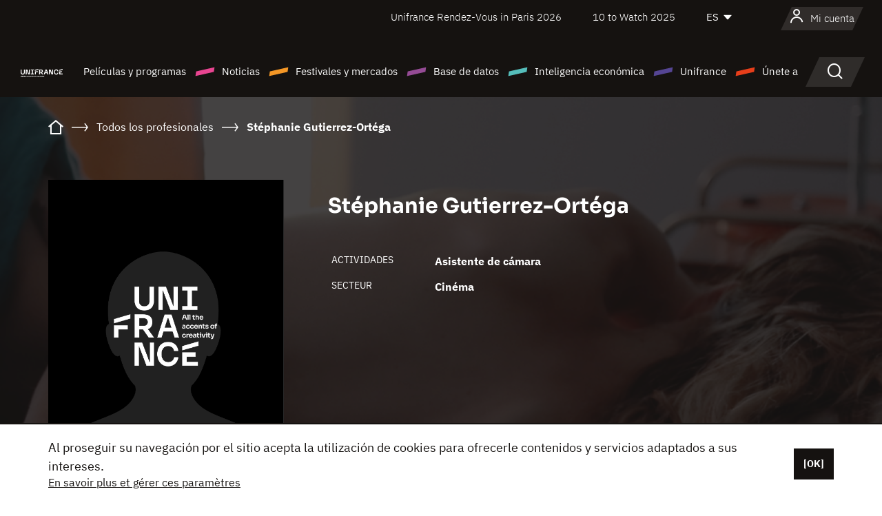

--- FILE ---
content_type: text/html;charset=utf-8
request_url: https://es.unifrance.org/anuario/particulares/449389/stephanie-gutierrez-ortega
body_size: 12510
content:
<!DOCTYPE html><html lang="es" prefix="og: http://ogp.me/ns#"><head><script>(function(w,d,s,l,i){w[l]=w[l]||[];w[l].push({'gtm.start':
						new Date().getTime(),event:'gtm.js'});var f=d.getElementsByTagName(s)[0],
					j=d.createElement(s),dl=l!='dataLayer'?'&l='+l:'';j.async=true;j.src=
					'https://www.googletagmanager.com/gtm.js?id='+i+dl;f.parentNode.insertBefore(j,f);
			})(window,document,'script','dataLayer','GTM-N94R5GK');</script><meta charset="utf-8"/><title>St&eacute;phanie Gutierrez-Ort&eacute;ga - Unifrance</title><link rel="alternate" hreflang="fr" href="https://www.unifrance.org/annuaires/personne/449389/stephanie-gutierrez-ortega"/><link rel="alternate" hreflang="en" href="https://en.unifrance.org/directories/person/449389/stephanie-gutierrez-ortega"/><link rel="alternate" hreflang="ja" href="https://japan.unifrance.org/映画関係者名鑑/人物/449389/stephanie-gutierrez-ortega"/><meta content="width=device-width, initial-scale=1, shrink-to-fit=no" name="viewport"/><link type="image/x-icon" href="/ressources/internet/images/v2/favicon.svg" rel="shortcut icon"/><link type="image/x-icon" href="/ressources/internet/images/v2/favicon.svg" rel="icon"/><style>
				@font-face{font-family:IBMPlexSans;font-style:normal;font-weight:700;font-display:swap;src:local("IBMPlexSans"),url("/ressources/internet/fonts/IBMPlexSans/IBMPlexSans-700.ttf") format("truetype"),url("/ressources/internet/fonts/IBMPlexSans/IBMPlexSans-700.eot?#iefix") format("embedded-opentype"),url("/ressources/internet/fonts/IBMPlexSans/IBMPlexSans-700.woff2") format("woff2"),url("/ressources/internet/fonts/IBMPlexSans/IBMPlexSans-700.woff") format("woff"),url("/ressources/internet/fonts/IBMPlexSans/IBMPlexSans-700.svg") format("svg")}@font-face{font-family:IBMPlexSans;font-style:normal;font-weight:600;font-display:swap;src:local("IBMPlexSans"),url("/ressources/internet/fonts/IBMPlexSans/IBMPlexSans-600.ttf") format("truetype"),url("/ressources/internet/fonts/IBMPlexSans/IBMPlexSans-600.eot?#iefix") format("embedded-opentype"),url("/ressources/internet/fonts/IBMPlexSans/IBMPlexSans-600.woff2") format("woff2"),url("/ressources/internet/fonts/IBMPlexSans/IBMPlexSans-600.woff") format("woff"),url("/ressources/internet/fonts/IBMPlexSans/IBMPlexSans-600.svg") format("svg")}@font-face{font-family:IBMPlexSans;font-style:normal;font-weight:500;font-display:swap;src:local("IBMPlexSans"),url("/ressources/internet/fonts/IBMPlexSans/IBMPlexSans-500.ttf") format("truetype"),url("/ressources/internet/fonts/IBMPlexSans/IBMPlexSans-500.eot?#iefix") format("embedded-opentype"),url("/ressources/internet/fonts/IBMPlexSans/IBMPlexSans-500.woff2") format("woff2"),url("/ressources/internet/fonts/IBMPlexSans/IBMPlexSans-500.woff") format("woff"),url("/ressources/internet/fonts/IBMPlexSans/IBMPlexSans-500.svg") format("svg")}@font-face{font-family:IBMPlexSans;font-style:normal;font-weight:400;font-display:swap;src:local("IBMPlexSans"),url("/ressources/internet/fonts/IBMPlexSans/IBMPlexSans-400.ttf") format("truetype"),url("/ressources/internet/fonts/IBMPlexSans/IBMPlexSans-400.eot?#iefix") format("embedded-opentype"),url("/ressources/internet/fonts/IBMPlexSans/IBMPlexSans-400.woff2") format("woff2"),url("/ressources/internet/fonts/IBMPlexSans/IBMPlexSans-400.woff") format("woff"),url("/ressources/internet/fonts/IBMPlexSans/IBMPlexSans-400.svg") format("svg")}@font-face{font-family:IBMPlexSans;font-style:normal;font-weight:300;font-display:swap;src:local("IBMPlexSans"),url("/ressources/internet/fonts/IBMPlexSans/IBMPlexSans-300.ttf") format("truetype"),url("/ressources/internet/fonts/IBMPlexSans/IBMPlexSans-300.eot?#iefix") format("embedded-opentype"),url("/ressources/internet/fonts/IBMPlexSans/IBMPlexSans-300.woff2") format("woff2"),url("/ressources/internet/fonts/IBMPlexSans/IBMPlexSans-300.woff") format("woff"),url("/ressources/internet/fonts/IBMPlexSans/IBMPlexSans-300.svg") format("svg")}@font-face{font-family:IBMPlexSans;font-style:normal;font-weight:200;font-display:swap;src:local("IBMPlexSans"),url("/ressources/internet/fonts/IBMPlexSans/IBMPlexSans-200.ttf") format("truetype"),url("/ressources/internet/fonts/IBMPlexSans/IBMPlexSans-200.eot?#iefix") format("embedded-opentype"),url("/ressources/internet/fonts/IBMPlexSans/IBMPlexSans-200.woff2") format("woff2"),url("/ressources/internet/fonts/IBMPlexSans/IBMPlexSans-200.woff") format("woff"),url("/ressources/internet/fonts/IBMPlexSans/IBMPlexSans-200.svg") format("svg")}@font-face{font-family:IBMPlexSans;font-style:normal;font-weight:100;font-display:swap;src:local("IBMPlexSans"),url("/ressources/internet/fonts/IBMPlexSans/IBMPlexSans-100.ttf") format("truetype"),url("/ressources/internet/fonts/IBMPlexSans/IBMPlexSans-100.eot?#iefix") format("embedded-opentype"),url("/ressources/internet/fonts/IBMPlexSans/IBMPlexSans-100.woff2") format("woff2"),url("/ressources/internet/fonts/IBMPlexSans/IBMPlexSans-100.woff") format("woff"),url("/ressources/internet/fonts/IBMPlexSans/IBMPlexSans-100.svg") format("svg")}:root{--bs-blue:#55bdba;--bs-indigo:#6610f2;--bs-purple:#954b95;--bs-pink:#e94591;--bs-red:#e73e1a;--bs-orange:#f49726;--bs-yellow:#ffc107;--bs-green:#90c189;--bs-teal:#20c997;--bs-cyan:#0dcaf0;--bs-black:#151210;--bs-white:#fff;--bs-gray:#6c757d;--bs-gray-dark:#343a40;--bs-gray-100:#f8f9fa;--bs-gray-200:#e9ecef;--bs-gray-300:#dee2e6;--bs-gray-400:#ced4da;--bs-gray-500:#adb5bd;--bs-gray-600:#6c757d;--bs-gray-700:#495057;--bs-gray-800:#343a40;--bs-gray-900:#212529;--bs-primary:#74d1f6;--bs-black:#151210;--bs-pink:#e94591;--bs-orange:#f49726;--bs-purple:#954b95;--bs-blue:#55bdba;--bs-deep-purple:#554593;--bs-red:#e73e1a;--bs-green:#90c189;--bs-gray:#a6a096;--bs-brown:#816041;--bs-sand:#d8b882;--bs-primary-rgb:116,209,246;--bs-black-rgb:21,18,16;--bs-pink-rgb:233,69,145;--bs-orange-rgb:244,151,38;--bs-purple-rgb:149,75,149;--bs-blue-rgb:85,189,186;--bs-deep-purple-rgb:85,69,147;--bs-red-rgb:231,62,26;--bs-green-rgb:144,193,137;--bs-gray-rgb:166,160,150;--bs-brown-rgb:129,96,65;--bs-sand-rgb:216,184,130;--bs-white-rgb:255,255,255;--bs-black-rgb:21,18,16;--bs-body-color-rgb:21,18,16;--bs-body-bg-rgb:255,255,255;--bs-font-sans-serif:"IBMPlexSans";--bs-font-monospace:SFMono-Regular,Menlo,Monaco,Consolas,"Liberation Mono","Courier New",monospace;--bs-gradient:linear-gradient(180deg,rgba(255,255,255,0.15),rgba(255,255,255,0));--bs-body-font-family:IBMPlexSans;--bs-body-font-size:calc(1.285rem+0.42vw);--bs-body-font-weight:400;--bs-body-line-height:1.25;--bs-body-color:#151210;--bs-body-bg:#fff;--bs-border-width:1px;--bs-border-style:solid;--bs-border-color:#151210;--bs-border-color-translucent:rgba(21,18,16,0.175);--bs-border-radius:.375rem;--bs-border-radius-sm:.25rem;--bs-border-radius-lg:.5rem;--bs-border-radius-xl:1rem;--bs-border-radius-2xl:2rem;--bs-border-radius-pill:50rem;--bs-link-color:#74d1f6;--bs-link-hover-color:#5da7c5;--bs-code-color:#e94591;--bs-highlight-bg:#fff3cd}@media (min-width:1200px){:root{--bs-body-font-size:1.6rem}}*,::after,::before{box-sizing:border-box}@media (prefers-reduced-motion:no-preference){:root{scroll-behavior:smooth}}body{margin:0;font-family:var(--bs-body-font-family);font-size:var(--bs-body-font-size);font-weight:var(--bs-body-font-weight);line-height:var(--bs-body-line-height);color:var(--bs-body-color);text-align:var(--bs-body-text-align);background-color:var(--bs-body-bg);-webkit-text-size-adjust:100%}::-moz-focus-inner{padding:0;border-style:none}::-webkit-datetime-edit-day-field,::-webkit-datetime-edit-fields-wrapper,::-webkit-datetime-edit-hour-field,::-webkit-datetime-edit-minute,::-webkit-datetime-edit-month-field,::-webkit-datetime-edit-text,::-webkit-datetime-edit-year-field{padding:0}::-webkit-inner-spin-button{height:auto}::-webkit-search-decoration{-webkit-appearance:none}::-webkit-color-swatch-wrapper{padding:0}::file-selector-button{font:inherit;-webkit-appearance:button}iframe{border:0}:root{--bs-body-font-size:1.6rem}html{font-size:62.5%}*{-webkit-font-smoothing:antialiased;-moz-font-smoothing:antialiased;-moz-osx-font-smoothing:grayscale}@media (min-width:1280px){body{background:linear-gradient(180deg,#151210 0,#151210 12rem,#fff 12rem)}}body{font-family:IBMPlexSans}
			</style><link onload="this.onload=null;this.rel=&apos;stylesheet&apos;;this.media=&apos;all&apos;" as="style" href="/ressources/internet/css/bootstrap.min.css?t=1767688136596" rel="preload"/><link onload="this.onload=null;this.rel=&apos;stylesheet&apos;;this.media=&apos;all&apos;" media="screen and (min-width: 768px)" as="style" href="/ressources/internet/css/unifrance-desktop.min.css?t=1767688136596" rel="preload"/><link onload="this.onload=null;this.rel=&apos;stylesheet&apos;;this.media=&apos;all&apos;" media="screen and (max-width: 767px)" as="style" href="/ressources/internet/css/unifrance-mobile.min.css?t=1767688136596" rel="preload"/><link onload="this.onload=null;this.rel=&apos;stylesheet&apos;;this.media=&apos;all&apos;" media="screen and (min-width: 768px)" as="style" href="/ressources/internet/css/unifrance-person-desktop.min.css?t=1767688136596" rel="preload"/><link onload="this.onload=null;this.rel=&apos;stylesheet&apos;;this.media=&apos;all&apos;" media="screen and (max-width: 767px)" as="style" href="/ressources/internet/css/unifrance-person-mobile.min.css?t=1767688136596" rel="preload"/></head><body class=""><noscript><iframe style="display:none;visibility:hidden" width="0" height="0" src="https://www.googletagmanager.com/ns.html?id=GTM-N94R5GK"/></noscript><label hidden="hidden" id="moins">Ver menos</label><label hidden="hidden" id="plus">Ver todo</label><label hidden="hidden" id="inTotal">en total</label><label hidden="hidden" id="voirLaFiche">Ver la ficha</label><label hidden="hidden" id="allDep">Todos Departements</label><label hidden="hidden" id="showCaptchaModal">true</label><div class="site-wrapper"><div data-datemodification="1450533930638" data-promotionid="2070" style="display: none" class="appMobileOff headerInfos cookies-banner"><div class="cookies-banner--wrapper container"><div class="cookies-banner--txt"><p> Al proseguir su navegación por el sitio acepta la utilización de cookies para ofrecerle contenidos y servicios adaptados a sus intereses.</p><a class="moreInfos" target="_blank" href="https://es.unifrance.org/promotion/6820/titleClick">En savoir plus et gérer ces paramètres</a></div><div class="cookies-banner--actions"><a class="closeHeaderInfos btn btn-primary" href="#">[OK]</a></div><div class="clearfix"></div><div id="inform-and-ask" style="display: none; width: 300px; background-color: white; repeat: scroll 0% 0% white; border: 1px solid #cccccc; padding :10px 10px;text-align:center; position: fixed; top:30px; left:50%; margin-top:0px; margin-left:-150px; z-index:100000; opacity:1"><div>Etes vous sur?</div><div style="padding :10px 10px;text-align:center;"><button onclick="tagAnalyticsCNIL.CookieConsent.hideInform()" name="cancel" class="btn btn-red btn-pill btn-block">Non</button></div></div></div></div><header role="banner" class="site-header js-header-uni"><div class="site-header__inner"><div class="container"><div class="site-header__top d-none d-xl-flex align-items-center justify-content-end"><ul class="list-unstyled d-flex align-items-center m-0"><li><a href="https://www.unifrance.org/festivals-et-marches/650/rendez-vous-d-unifrance-a-paris/2026">
                                                    Unifrance Rendez-Vous in Paris 2026
                                                    </a></li><li><a href="https://es.unifrance.org/festivales-y-mercados/1236/10-to-watch-de-unifrance/2025">
                                                    10 to Watch 2025
                                                    </a></li><li><div class="site-header__lang"><select name="langues" aria-label="Español" title="Español"><option value="https://es.unifrance.org/anuario/particulares/449389/stephanie-gutierrez-ortega" selected="selected">ES</option><option value="https://www.unifrance.org/annuaires/personne/449389/stephanie-gutierrez-ortega">FR</option><option value="https://en.unifrance.org/directories/person/449389/stephanie-gutierrez-ortega">EN</option><option value="https://japan.unifrance.org/映画関係者名鑑/人物/449389/stephanie-gutierrez-ortega">JA</option></select></div></li></ul></div><div tabindex="-1" id="main-menu" class="site-header__bottom d-flex align-items-center justify-content-xl-between"><div class="site-header__btn d-xl-none"><button class="btn-unstyled js-navbar-toggler navbar-toggler"><span aria-hidden="true" class="unificon unificon-menu"></span><span class="visually-hidden">Menu</span></button></div><div class="site-header__lang d-none"><select name="langues" aria-label="Español" title="Español"><option value="https://es.unifrance.org/anuario/particulares/449389/stephanie-gutierrez-ortega" selected="selected">ES</option><option value="https://www.unifrance.org/annuaires/personne/449389/stephanie-gutierrez-ortega">FR</option><option value="https://en.unifrance.org/directories/person/449389/stephanie-gutierrez-ortega">EN</option><option value="https://japan.unifrance.org/映画関係者名鑑/人物/449389/stephanie-gutierrez-ortega">JA</option></select></div><div class="dropdown-user-wrapper dropdown login-btn"><a title="Ver mi perfil" id="dropdownUser" class="dropdown-toggle text-decoration-none" href="https://es.unifrance.org/login"><span class="avatar-navbar avatar-user"><span aria-hidden="true" class="unificon unificon-user"></span><span class="avatar-user-text">Mi cuenta</span></span></a></div><div class="site-header__logo"><a href="https://es.unifrance.org/"><img height="58" width="281" alt="UNIFRANCE - all the accents of creativity" src="/ressources/internet/images/v2/unifrance-header.svg" class="img-fluid"/></a></div><div class="site-header__nav"><div class="site-header__mobileTop d-xl-none"><div class="site-header__close"><button class="btn-unstyled js-navbar-toggler"><span aria-hidden="true" class="unificon unificon-close"></span><span class="visually-hidden">Buscar en</span></button></div><div class="site-header__logo-mobile"><a href=""><img height="58" width="281" alt="UNIFRANCE" src="/ressources/internet/images/v2/unifrance-header-dark.svg" class="img-fluid"/></a></div><div class="site-header__lang lang-mobile"><select name="langues" aria-label="Español" title="Español"><option value="https://es.unifrance.org/anuario/particulares/449389/stephanie-gutierrez-ortega" selected="selected">ES</option><option value="https://www.unifrance.org/annuaires/personne/449389/stephanie-gutierrez-ortega">FR</option><option value="https://en.unifrance.org/directories/person/449389/stephanie-gutierrez-ortega">EN</option><option value="https://japan.unifrance.org/映画関係者名鑑/人物/449389/stephanie-gutierrez-ortega">JA</option></select></div></div><nav aria-label="Navigation principale" class="site-header__menu"><ul class="navbar-nav level1 unif-list"><li class="nav-item d-xl-none"><a class="nav-item nav-link" href="">Página principal</a></li><li class="nav-item no-theme dropdown dropdown-hover"><button aria-expanded="true" data-bs-auto-close="outside" data-bs-toggle="dropdown" class="nav-item nav-link dropdown-toggle">Películas y programas</button><div class="submenu dropdown-menu menu-type-big"><div class="submenu__inner"><div class="submenu__wrapper d-flex"><div class="submenu__item"><div class="submenu__title">PELÍCULAS Y PROGRAMAS FRANCESES</div><ul class="list-unstyled unif-list submenu__content"><li><a class="nav-item nav-link" href="https://es.unifrance.org/pelicula/largometrajes">Largometrajes</a></li><li><a class="nav-item nav-link" href="https://es.unifrance.org/pelicula/cortometrajes">Cortometrajes</a></li><li><a class="nav-item nav-link" href="https://es.unifrance.org/serie/espace-programme">Programas audiovisuales</a></li><li><a class="nav-item nav-link" href="/vr">Obras inmersivas</a></li></ul></div><div class="submenu__item"><div class="submenu__title">PROFESIONALES: VER UNA OBRA</div><ul class="list-unstyled unif-list submenu__content"><li><a class="nav-item nav-link" target="_blank" href="https://screeningroom.unifrance.org/">Screening Room</a><span aria-hidden="true" class="unificon unificon-link-external"></span></li><li><a class="nav-item nav-link" href="https://es.unifrance.org/cortometrajes/shortFilmGallery">Short Film Gallery</a><span aria-hidden="true" class="unificon unificon-cadenas"></span></li></ul></div><div class="submenu__item"><div class="submenu__title">BUSCAR UNA PELÍCULA O UN PROGRAMA</div><ul class="list-unstyled unif-list submenu__content"><li><a href="https://es.unifrance.org/recherche/pelicula" class="nav-item nav-link">Todas las películas y programas</a></li><li><a href="https://es.unifrance.org/recherche/pelicula?genres=film.genre.fiction&sort=pertinence" class="nav-item nav-link">Ficción</a></li><li><a href="https://es.unifrance.org/recherche/pelicula?genres=film.genre.documentaire&sort=pertinence" class="nav-item nav-link">Documental</a></li><li><a href="https://es.unifrance.org/recherche/pelicula?genres=film.genre.animation&sort=pertinence" class="nav-item nav-link">Animación</a></li><li><a href="https://es.unifrance.org/recherche/pelicula?metrage=film.format.audiovisuel&formatProgramme=audiovisuel.format.serie&sort=pertinence" class="nav-item nav-link">Serie</a></li></ul></div></div></div></div></li><li class="nav-item theme1 dropdown dropdown-hover"><button aria-expanded="true" data-bs-auto-close="outside" data-bs-toggle="dropdown" class="nav-item nav-link dropdown-toggle">Noticias</button><div class="submenu dropdown-menu menu-type-normal"><div class="submenu__inner"><div class="submenu__wrapper d-flex"><div class="submenu__item"><ul class="list-unstyled unif-list submenu__content"><li><a class="nav-item nav-link" href="https://es.unifrance.org/actualidad">En los titulares</a></li><li><a href="https://es.unifrance.org/recherche/actualite?rubriques=actu.rubrique.chiffresinternational&sort=pertinence" class="nav-item nav-link">Taquilla</a></li><li><a href="https://es.unifrance.org/recherche/actualite?rubriques=actu.rubrique.actuvideo&sort=pertinence" class="nav-item nav-link">En vídeo</a></li><li><a href="https://es.unifrance.org/recherche/actualite?rubriques=actu.rubrique.Entretiens&sort=pertinence" class="nav-item nav-link">Entrevistas</a></li><li><a href="https://es.unifrance.org/recherche/actualite?rubriques=actu.rubrique.Revuedepresseetrangere&sort=pertinence" class="nav-item nav-link">Revista de prensa extranjera</a></li><li><a class="nav-item nav-link" href="https://es.unifrance.org/mis-boletines-de-noticias/">Boletines</a></li></ul></div></div></div></div></li><li class="nav-item theme2 dropdown dropdown-hover"><button aria-expanded="true" data-bs-auto-close="outside" data-bs-toggle="dropdown" class="nav-item nav-link dropdown-toggle">Festivales y mercados</button><div class="submenu dropdown-menu menu-type-normal"><div class="submenu__inner"><div class="submenu__wrapper d-flex"><div class="submenu__item"><ul class="list-unstyled unif-list submenu__content"><li><a class="nav-item nav-link" href="https://es.unifrance.org/festivales-y-mercados">En los titulares</a></li><li><a href="https://es.unifrance.org/recherche/manifestacion?type=manifestation.type.festivallm&type=manifestation.type.festivallmcm&sort=pertinence" class="nav-item nav-link">Eventos cine</a></li><li><a href="https://es.unifrance.org/recherche/manifestacion?type=manifestation.type.audiovisuel&sort=pertinence" class="nav-item nav-link">Eventos audiovisuales</a></li><li><a class="nav-item nav-link anchorLink" href="https://es.unifrance.org/festivales-y-mercados#telechargements">Catálogos descargables</a></li></ul></div></div></div></div></li><li class="nav-item theme3 dropdown dropdown-hover"><button aria-expanded="true" data-bs-auto-close="outside" data-bs-toggle="dropdown" class="nav-item nav-link dropdown-toggle">Base de datos</button><div class="submenu dropdown-menu menu-type-big menu-type-large"><div class="submenu__inner"><div class="submenu__wrapper d-flex"><div class="submenu__item"><div class="submenu__title">BUSCAR A UNA PERSONA</div><ul class="list-unstyled unif-list submenu__content"><li><a href="https://es.unifrance.org/recherche/particulares" class="nav-item nav-link">Todos los profesionales</a></li><li><a href="https://es.unifrance.org/recherche/particulares?secteursAV=audiovisuel.secteur.audiovisuel&secteursAV=audiovisuel.secteur.cinema&nationalitePersonne=pays.fr&rolesSociete=societe.activitefilm.exportation&typeActivitesLiees=fr.openwide.unifrance.common.core.business.societe.model.Societe&sort=pertinence" class="nav-item nav-link">Vendedores franceses</a></li><li><a href="https://es.unifrance.org/recherche/particulares?secteursAV=audiovisuel.secteur.audiovisuel&activitesAV=audiovisuel.activite.achat" class="nav-item nav-link">Compradores audiovisuales extranjeros</a></li></ul></div><div class="submenu__item"><div class="submenu__title">BUSCAR UNA EMPRESA</div><ul class="list-unstyled unif-list submenu__content"><li><a href="https://es.unifrance.org/recherche/empresas" class="nav-item nav-link">Todas las empresas</a></li><li><a href="https://es.unifrance.org/recherche/empresas?paysOrigine=pays.fr&rolesSociete=societe.activitefilm.exportation&sort=pertinence" class="nav-item nav-link">Ventas internacionales</a></li><li><a href="https://es.unifrance.org/recherche/empresas?rolesSociete=societe.activitefilm.distributionetrangerCM&rolesSociete=societe.activitefilm.distributionetrangerLM&sort=pertinence" class="nav-item nav-link">Distribución cinematográfica en el extranjero</a></li><li><a href="https://es.unifrance.org/recherche/empresas?rolesSociete=societe.activitefilm.coproduction&rolesSociete=societe.activitefilm.producteurassocie&rolesSociete=societe.activitefilm.productiondeleguee&rolesSociete=societe.activitefilm.productionetrangere&rolesSociete=societe.activitefilm.productionexecutive&sort=pertinence" class="nav-item nav-link">Producción y coproducción</a></li><li><a href="https://es.unifrance.org/recherche/empresas?activitesHF=societe.activitehorsfilm.editionvideo_cm&activitesHF=societe.activitehorsfilm.editionvideodvd&activitesHF=societe.activitehorsfilm.maisonedition&sort=pertinence" class="nav-item nav-link">Edición de vídeo</a></li><li><a href="https://es.unifrance.org/recherche/empresas?activitesHF=societe.activitehorsfilm.presseecrite&activitesHF=societe.activitehorsfilm.presseinternet&activitesHF=societe.activitehorsfilm.presseradio&activitesHF=societe.activitehorsfilm.pressetv&sort=pertinence" class="nav-item nav-link">Media</a></li></ul></div><div class="submenu__item"><div class="submenu__title">CHERCHER PAR PAYS OU ZONE</div><div class="form-item d-flex flex-column gap-3"><select onchange="location = this.options[this.selectedIndex].value;" class="form-select-search order-2"><option value="">Choisir un pays</option><option value="https://es.unifrance.org/box-office/101/alemania">Alemania</option><option value="https://es.unifrance.org/box-office/508/arabia-saudita">Arabia Saudita</option><option value="https://es.unifrance.org/box-office/361/argentina">Argentina</option><option value="https://es.unifrance.org/box-office/74849/asie-pacifique-ap">Asie Pacifique AP</option><option value="https://es.unifrance.org/box-office/601/australia">Australia</option><option value="https://es.unifrance.org/box-office/102/austria">Austria</option><option value="https://es.unifrance.org/box-office/180/bielorrusia">Bielorrusia</option><option value="https://es.unifrance.org/box-office/362/bolivia">Bolivia</option><option value="https://es.unifrance.org/box-office/204/bosnia-y-herzegovina">Bosnia y Herzegovina</option><option value="https://es.unifrance.org/box-office/363/brasil">Brasil</option><option value="https://es.unifrance.org/box-office/163/bulgaria">Bulgaria</option><option value="https://es.unifrance.org/box-office/103/belgica">B&eacute;lgica</option><option value="https://es.unifrance.org/box-office/711/cambodia">Cambodia</option><option value="https://es.unifrance.org/box-office/202/canada">Canad&aacute;</option><option value="https://es.unifrance.org/box-office/364/chile">Chile</option><option value="https://es.unifrance.org/box-office/731/china">China</option><option value="https://es.unifrance.org/box-office/104/chipre">Chipre</option><option value="https://es.unifrance.org/box-office/365/colombia">Colombia</option><option value="https://es.unifrance.org/box-office/733/corea-del-sur">Corea del Sur</option><option value="https://es.unifrance.org/box-office/301/costa-rica">Costa Rica</option><option value="https://es.unifrance.org/box-office/415/costa-de-marfil">Costa de Marfil</option><option value="https://es.unifrance.org/box-office/159/croacia">Croacia</option><option value="https://es.unifrance.org/box-office/118/dinamarca">Dinamarca</option><option value="https://es.unifrance.org/box-office/366/ecuador">Ecuador</option><option value="https://es.unifrance.org/box-office/492/egipto">Egipto</option><option value="https://es.unifrance.org/box-office/511/emiratos-arabes-unidos">Emiratos Arabes Unidos</option><option value="https://es.unifrance.org/box-office/169/eslovaquia">Eslovaquia</option><option value="https://es.unifrance.org/box-office/158/eslovenia">Eslovenia</option><option value="https://es.unifrance.org/box-office/106/espana">Espa&ntilde;a</option><option value="https://es.unifrance.org/box-office/201/estados-unidos">Estados Unidos</option><option value="https://es.unifrance.org/box-office/182/estonia">Estonia</option><option value="https://es.unifrance.org/box-office/724/filipinas">Filipinas</option><option value="https://es.unifrance.org/box-office/119/finlandia">Finlandia</option><option value="https://es.unifrance.org/box-office/107/gran-bretana">Gran Breta&ntilde;a</option><option value="https://es.unifrance.org/box-office/108/grecia">Grecia</option><option value="https://es.unifrance.org/box-office/721/hong-kong">Hong Kong</option><option value="https://es.unifrance.org/box-office/164/hungria">Hungr&iacute;a</option><option value="https://es.unifrance.org/box-office/703/india">India</option><option value="https://es.unifrance.org/box-office/722/indonesia">Indonesia</option><option value="https://es.unifrance.org/box-office/120/islandia">Islandia</option><option value="https://es.unifrance.org/box-office/521/israel">Israel</option><option value="https://es.unifrance.org/box-office/109/italia">Italia</option><option value="https://es.unifrance.org/box-office/740/japon">Jap&oacute;n</option><option value="https://es.unifrance.org/box-office/397/kazajistan">Kazajist&aacute;n</option><option value="https://es.unifrance.org/box-office/184/letonia">Letonia</option><option value="https://es.unifrance.org/box-office/185/lituania">Lituania</option><option value="https://es.unifrance.org/box-office/74786/libano">L&iacute;bano</option><option value="https://es.unifrance.org/box-office/100/macedonia-del-norte">Macedonia del Norte</option><option value="https://es.unifrance.org/box-office/723/malasia">Malasia</option><option value="https://es.unifrance.org/box-office/402/marruecos">Marruecos</option><option value="https://es.unifrance.org/box-office/367/mexico">M&eacute;xico</option><option value="https://es.unifrance.org/box-office/464/nigeria">Nigeria</option><option value="https://es.unifrance.org/box-office/121/noruega">Noruega</option><option value="https://es.unifrance.org/box-office/605/nueva-zelanda">Nueva Zelanda</option><option value="https://es.unifrance.org/box-office/368/paraguay">Paraguay</option><option value="https://es.unifrance.org/box-office/111/paises-bajos">Pa&iacute;ses Bajos</option><option value="https://es.unifrance.org/box-office/74794/peru">Per&uacute;</option><option value="https://es.unifrance.org/box-office/165/polonia">Polonia</option><option value="https://es.unifrance.org/box-office/112/portugal">Portugal</option><option value="https://es.unifrance.org/box-office/20201/quebec">Quebec</option><option value="https://es.unifrance.org/box-office/167/republica-checa">Rep&uacute;blica Checa</option><option value="https://es.unifrance.org/box-office/166/rumania">Ruman&iacute;a</option><option value="https://es.unifrance.org/box-office/168/rusia">Rusia</option><option value="https://es.unifrance.org/box-office/408/serbia">Serbia</option><option value="https://es.unifrance.org/box-office/725/singapur">Singapur</option><option value="https://es.unifrance.org/box-office/481/sudafrica">Sud&aacute;frica</option><option value="https://es.unifrance.org/box-office/122/suecia">Suecia</option><option value="https://es.unifrance.org/box-office/113/suiza">Suiza</option><option value="https://es.unifrance.org/box-office/726/tailandia">Tailandia</option><option value="https://es.unifrance.org/box-office/727/taiwan">Taiw&aacute;n</option><option value="https://es.unifrance.org/box-office/114/turquia">Turqu&iacute;a</option><option value="https://es.unifrance.org/box-office/403/tunez">T&uacute;nez</option><option value="https://es.unifrance.org/box-office/186/ucrania">Ucrania</option><option value="https://es.unifrance.org/box-office/370/uruguay">Uruguay</option><option value="https://es.unifrance.org/box-office/371/venezuela">Venezuela</option><option value="https://es.unifrance.org/box-office/713/vietnam">Vietnam</option></select><select onchange="location = this.options[this.selectedIndex].value;" class="form-select-search order-2"><option value="">Choisir une zone géographique</option><option value="https://es.unifrance.org/box-office/3/america-latina">Am&eacute;rica Latina</option><option value="https://es.unifrance.org/box-office/2/america-del-norte">Am&eacute;rica del Norte</option><option value="https://es.unifrance.org/box-office/7/asia">Asia</option><option value="https://es.unifrance.org/box-office/8/europa-central-y-oriental">Europa Central y Oriental</option><option value="https://es.unifrance.org/box-office/1/europa-occidental">Europa Occidental</option><option value="https://es.unifrance.org/box-office/74807/mundo">Mundo</option><option value="https://es.unifrance.org/box-office/6/oceania">Ocean&iacute;a</option><option value="https://es.unifrance.org/box-office/5/oriente-medio">Oriente Medio</option><option value="https://es.unifrance.org/box-office/4/africa">&Aacute;frica</option></select></div><div class="submenu__title">CHERCHER PAR GENRE</div><div class="form-item d-flex flex-column"><select onchange="if($(&apos;#showCaptchaModal&apos;).text() === &apos;true&apos;) { $(&apos;#captchaModalForm&apos;).attr(&apos;action&apos;, this.options[this.selectedIndex].value); $(&apos;#captchaModal&apos;).modal(&apos;show&apos;); } else location = this.options[this.selectedIndex].value;" class="form-select-search order-2"><option value="">Elegir un género</option><option value="https://es.unifrance.org/recherche/pelicula?genres=film.genre.spectaclevivant&amp;sort=pertinence"></option><option value="https://es.unifrance.org/recherche/pelicula?genres=film.genre.animation&amp;sort=pertinence">Animación</option><option value="https://es.unifrance.org/recherche/pelicula?genres=film.genre.clip&amp;sort=pertinence">Clip</option><option value="https://es.unifrance.org/recherche/pelicula?genres=film.genre.documentaire&amp;sort=pertinence">Documental</option><option value="https://es.unifrance.org/recherche/pelicula?genres=film.genre.experimental&amp;sort=pertinence">Experimental</option><option value="https://es.unifrance.org/recherche/pelicula?genres=film.genre.fiction&amp;sort=pertinence">Ficción</option></select></div></div><div class="submenu__item"><div class="submenu__title">CONDITIONS DE RÉFÉRENCEMENT</div><ul class="list-unstyled unif-list submenu__content"><li><a class="nav-item nav-link" href="https://es.unifrance.org/institucional/referencement-oeuvres-societes-personnes">Référencement oeuvres, sociétés et personnes</a></li></ul></div></div></div></div></li><li class="nav-item theme4 dropdown dropdown-hover"><button aria-expanded="true" data-bs-auto-close="outside" data-bs-toggle="dropdown" class="nav-item nav-link dropdown-toggle">Inteligencia económica</button><div class="submenu dropdown-menu menu-type-normal"><div class="submenu__inner"><div class="submenu__wrapper d-flex"><div class="submenu__item"><ul class="list-unstyled unif-list submenu__content"><li><a class="nav-item nav-link" href="https://es.unifrance.org/box-office/74807/mundo">Datos económicos internacionales</a></li><li><a class="nav-item nav-link" href="https://es.unifrance.org/box-office">Datos económicos por país o zona geográfica</a></li><li><a href="https://es.unifrance.org/recherche/actualite?rubriques=actu.rubrique.etudes&sort=pertinence" class="nav-item nav-link">Estudio y revisiones anuales</a></li><li><a href="https://es.unifrance.org/recherche/actualite?rubriques=actu.rubrique.veillenumerique&sort=pertinence" class="nav-item nav-link">Reloj digital</a></li></ul></div></div></div></div></li><li class="nav-item theme5 dropdown dropdown-hover"><button aria-expanded="true" data-bs-auto-close="outside" data-bs-toggle="dropdown" class="nav-item nav-link dropdown-toggle">Unifrance</button><div class="submenu dropdown-menu menu-type-normal"><div class="submenu__inner"><div class="submenu__wrapper d-flex"><div class="submenu__item"><ul class="list-unstyled unif-list submenu__content"><li><a class="nav-item nav-link" href="https://es.unifrance.org/institucional/misiones">Misiones</a></li><li><a class="nav-item nav-link" href="https://es.unifrance.org/institucional/equipo">Organigrama</a></li><li><a class="nav-item nav-link" href="https://es.unifrance.org/institucional/instancias">Cuerpos</a></li><li><a class="nav-item nav-link" href="https://es.unifrance.org/institucional/oficinas-extranjero">Oficinas en el extranjero</a></li><li><a class="nav-item nav-link" href="https://es.unifrance.org/institucional/socios">Socios</a></li><li><a class="nav-item nav-link" href="https://es.unifrance.org/institucional/fonds-de-dotation">Fondo de Dotación para Unifrance</a></li><li><a class="nav-item nav-link" href="https://es.unifrance.org/institucional/recrutement">Contratación</a></li><li><a class="nav-item nav-link" href="https://es.unifrance.org/institucional/valeurs">Valores</a></li><li><a class="nav-item nav-link" href="https://es.unifrance.org/institucional/vhss">VHSS</a></li></ul></div></div></div></div></li><li class="nav-item theme6 dropdown dropdown-hover"><button aria-expanded="true" data-bs-auto-close="outside" data-bs-toggle="dropdown" class="nav-item nav-link dropdown-toggle">Únete a</button><div class="submenu dropdown-menu menu-type-big"><div class="submenu__inner"><div class="submenu__wrapper d-flex"><div class="submenu__item"><div class="submenu__title">PROFESIONALES DEL CINE</div><ul class="list-unstyled unif-list submenu__content"><li><a class="nav-item nav-link" href="https://es.unifrance.org/institucional/productores-cine">Productores de largometrajes</a></li><li><a class="nav-item nav-link" href="https://es.unifrance.org/institucional/exportadores-largometrajes">Exportadores de largometrajes</a></li><li><a class="nav-item nav-link" href="https://es.unifrance.org/institucional/distribuidores-cortometrajes">Productores y distribuidores de cortometrajes u obras inmersivas</a></li><li><a class="nav-item nav-link" href="https://es.unifrance.org/institucional/artistas">Directores, actores, guionistas, compositores y agentes</a></li></ul></div><div class="submenu__item"><div class="submenu__title">PROFESIONALES DEL SECTOR AUDIOVISUAL</div><ul class="list-unstyled unif-list submenu__content"><li><a class="nav-item nav-link" href="https://es.unifrance.org/institucional/audiovisuales-distribuidores">Directores, actores, guionistas, compositores y agentes</a></li><li><a class="nav-item nav-link" href="https://es.unifrance.org/institucional/productores-television">Productores de películas y programas audiovisuales</a></li><li><a class="nav-item nav-link" href="https://es.unifrance.org/institucional/artistas">Directores, actores, guionistas, compositores y agentes</a></li></ul></div></div></div></div></li></ul></nav><div class="site-header__links-mobile d-xl-none"><ul class="list-unstyled"><li><a href="https://www.unifrance.org/festivals-et-marches/650/rendez-vous-d-unifrance-a-paris/2026">
                                                            Unifrance Rendez-Vous in Paris 2026
                                                            </a></li><li><a href="https://es.unifrance.org/festivales-y-mercados/1236/10-to-watch-de-unifrance/2025">
                                                            10 to Watch 2025
                                                            </a></li></ul></div></div><div tabindex="-1" class="site-header__search" id="main-search"><button onclick="setTimeout(function(){$(&apos;#modal-search__input&apos;).focus();}, 500)" data-bs-target="#searchModal" data-bs-toggle="modal" class="btn-unstyled"><span aria-hidden="true" class="unificon unificon-search"></span><span class="visually-hidden">Buscar en</span></button></div></div></div></div></header><div class="site-wrapper"><main tabindex="-1" role="main" class="site-content" id="main-content"><div class="jumbotron uni-banner text-white bg-black page-jumbotron"><div class="embed-img"><picture><img alt="St&eacute;phanie Gutierrez-Ort&eacute;ga" title="St&eacute;phanie Gutierrez-Ort&eacute;ga" width="1024" height="576" src="https://medias.unifrance.org/medias/18/102/222738/format_page/stephanie-gutierrez-ortega.png"/></picture></div><div class="jumbotron-inner"><div class="breadcrumb-wrapper container d-none d-lg-block"><nav aria-label="Fil d&apos;Ariane"><ol typeof="BreadcrumbList" vocab="http://schema.org/" class="breadcrumb"><li typeof="ListItem" property="itemListElement" class="breadcrumb-item"><a typeof="WebPage" property="item" href="https://es.unifrance.org/"><span aria-hidden="true" class="unificon unificon-home"></span><span class="d-none" property="id">https://es.unifrance.org/</span><span class="d-none" property="name">Página principal</span></a><meta content="1" property="position"/></li><li typeof="ListItem" property="itemListElement" class="breadcrumb-item"><a typeof="WebPage" property="item" href="https://es.unifrance.org/recherche/particulares"><span class="d-none" property="id">https://es.unifrance.org/recherche/particulares</span><span property="name">Todos los profesionales</span></a><meta content="2" property="position"/></li><li typeof="ListItem" property="itemListElement" class="breadcrumb-item active"><span property="name">Stéphanie Gutierrez-Ortéga</span><meta content="3" property="position"/></li></ol></nav></div><div class="d-lg-none container prevLink"><a href="https://es.unifrance.org/recherche/particulares" class="link-back"><span aria-hidden="true" class="unificon unificon-arrow-right-long"></span><span>Todos los profesionales</span></a></div><div class="container"><div class="jumbotron__content"><div class="jumbotron__image jumbotron-gallery"><a data-pswp-height="" data-pswp-width="" data-size="" href="https://medias.unifrance.org/medias/155/196/50331/visuel/generique-personne-defaut.png"><picture><img class="img-fluid" border="0" alt="St&eacute;phanie Gutierrez-Ort&eacute;ga" title="St&eacute;phanie Gutierrez-Ort&eacute;ga" width="1167" height="1454" src="https://medias.unifrance.org/medias/155/196/50331/visuel/generique-personne-defaut.png"/></picture></a></div><h1 class="jumbotron__title person-title like-h1">Stéphanie Gutierrez-Ortéga</h1><div class="jumbotron__infos"><p class="info"><span class="info__label small text-uppercase">Actividades</span><strong>Asistente de cámara</strong></p><p class="info"><span class="info__label small text-uppercase">Secteur</span><strong>Cinéma</strong></p><div class="jumbotron__btn d-sm-flex justify-content-md-end"></div></div></div></div></div></div><div class="container page-sheet"><div class="row"><div class="col-lg-4"><div class="sticky-wrapper"><div class="sticky js-sticky-summary" id="scrollspy"><picture class="scrollspy__image"><img style="padding-top:23px; padding-bottom:23px;" border="0" alt="St&eacute;phanie Gutierrez-Ort&eacute;ga" title="St&eacute;phanie Gutierrez-Ort&eacute;ga" width="220" height="274" src="https://medias.unifrance.org/medias/155/196/50331/visuel/generique-personne-defaut.png" loading="lazy"/></picture><div class="scrollspy__nav js-sticky-summary-nav"><ul class="scrollspy__list js-summary-list-data"></ul></div><div class="scrollspy__btn d-flex gap-3 align-items-start"><span class="scrollspy__btn-summary d-lg-none"><button data-bs-target="#summaryModal" data-bs-toggle="modal" class="btn btn-secondary justify-content-center p-0"><span aria-hidden="true" class="unificon unificon-liste"></span><span class="d-inline p-2">Sommaire de la fiche</span></button></span><div class="popover-wrapper"><button data-bs-custom-class="popover-partager" data-bs-placement="right" data-bs-toggle="popover" data-bs-trigger="click" aria-label="Partager" type="button" class="btn btn-primary"><span aria-hidden="true" class="unificon unificon-partage me-0 me-md-3 me-xxl-5"></span><span class="d-none d-lg-block">Compartir</span></button><div class="popover-content d-none"><ul class="list-unstyled"><li><a target="_blank" href="https://www.facebook.com/sharer/sharer.php?u=https://es.unifrance.org/anuario/particulares/449389/stephanie-gutierrez-ortega"><span class="unificon"><img class="align-top" alt="Facebook" title="Facebook" width="35" height="35" src="https://medias.unifrance.org/medias/228/86/284388/visuel/facebook.svg" loading="lazy"/></span><span class="text">Facebook</span></a></li><li><a target="_blank" href="mailto:?body=https://es.unifrance.org/anuario/particulares/449389/stephanie-gutierrez-ortega&subject=Stéphanie Gutierrez-Ortéga"><span aria-hidden="true" class="unificon unificon-enveloppe"></span><span class="text">Mail</span></a></li></ul></div></div><div><button onclick="$(&apos;.login-btn a&apos;)[0].click(); return false;" href="https://es.unifrance.org/login" class="btn btn-primary btn-active"><span aria-hidden="true" class="unificon unificon-favori icon-un-active me-0 me-md-3 me-xxl-5"></span><span class="text-un-active">Favori</span></button></div></div></div></div><div aria-hidden="true" aria-labelledby="summaryModalTitle" tabindex="-1" data-bs-keyboard="true" id="summaryModal" class="modal modal-summary fade"><div class="modal-dialog"><div class="modal-content"><div class="modal-body"><div class="container"><div class="d-flex justify-content-between align-items-center modal-search__header"><div class="site-header__logo modal-search__logo"><a href="#"><img height="58" width="281" loading="lazy" alt="" src="/ressources/internet/images/v2/unifrance-header-dark.svg" class="img-fluid"/></a></div><button aria-label="Fermer le sommaire" data-bs-dismiss="modal" class="btn-close" type="button"><span class="visually-hidden">Fermer</span><span aria-hidden="true" class="unificon unificon-close"></span></button></div><div class="modal-summary__inner"><div class="modal-summary__form"><p class="modal-summary__subtitle">Indice</p><h2 class="modal-summary__title" id="summaryModalTitle">St&eacute;phanie Gutierrez-Ort&eacute;ga</h2><div class="modal-summary__content"><div class="scrollspy-nav-madal js-sticky-summary-modal"></div></div></div></div></div></div></div></div></div></div><div class="col-lg-8 ps-xl-0"><div class="scrollspy-content"><div class="js-summary-source"><div id="societeFilmographie" class="page-sheet-section"><div class="title-h2 title-h2--oneIcone "><h2 class="d-flex justify-content-start" id=""><span aria-hidden="true" class="unificon unificon-chevron-left"></span><span class="title-text">Filmografía</span><span class="fw-normal">(1)</span></h2></div><div class="page-sheet-inner"><div class="collapse-wrapper"><div class="table-filter"><form aria-label="Form" action="#" class="filter-select"><div class="form-item gap-4"></div></form></div><div class="card-movie__wrapper mt-8"><div class="scroll-slider js-scroll-slider slick-four" id="filmographie"><div style="" data-filters="|film.format.court||personne.activitefilm.asstopera||" class="link-extension card-movie d-flex flex-column"><div class="card-movie__text order-2"><h3 class="like-h4"><a href="https://es.unifrance.org/pelicula/50669/camille-et-moi">Camille et moi</a></h3><div class="card-date d-flex"><time datetime="2020-01-01">(2020)</time></div></div><div class="card-movie__img order-1"><picture><img class="img-fluid" alt="media" title="media" width="400" height="225" src="https://medias.unifrance.org/medias/18/102/222738/format_web/media.png" loading="lazy"/></picture></div></div></div><div style="display: none" class="noResult"><h2>Lo sentimos, ningún resultado corresponde a su búsqueda.</h2></div></div><div style="" id="btn-filmographie" class="article-cards-btn d-none"><button data-bs-target="#filmographie-modal" data-bs-toggle="modal" class="btn btn-primary uf-show-more"><span>Ver más<span class="fw-normal ms-2">(1)</span></span></button></div><div aria-hidden="true" aria-labelledby="articleMovieModalLabel" tabindex="-1" data-bs-keyboard="true" data-bs-backdrop="static" id="filmographie-modal" class="modal modal-article fade"><div class="modal-dialog"><div class="modal-content"><div class="modal-body"><div class="container"><div class="d-flex justify-content-between align-items-center modal-article__header"><div class="site-header__logo modal-article__logo"><a href="https://es.unifrance.org/"><img height="58" width="281" loading="lazy" alt="" src="/ressources/internet/images/v2/unifrance-header-dark.svg" class="img-fluid"/></a></div><button aria-label="Fermer la recherche" data-bs-dismiss="modal" class="btn-close" type="button"><span class="visually-hidden">Fermer</span><span aria-hidden="true" class="unificon unificon-close"></span></button></div><div class="modal-article__inner"><h2 class="modal-article__title like-h1">Filmografía</h2><div class="title-h3 title-h3--underlined"><h3>Películas<span class="fw-normal">(1)</span></h3></div><div class="modal-article__list four-column"><div style="" data-filters="|film.format.court||personne.activitefilm.asstopera||" class="link-extension card-movie d-flex flex-column"><div class="card-movie__text order-2"><h3 class="like-h4"><a href="https://es.unifrance.org/pelicula/50669/camille-et-moi">Camille et moi</a></h3><div class="card-date d-flex"><time datetime="2020-01-01">(2020)</time></div></div><div class="card-movie__img order-1"><picture><img class="img-fluid" alt="media" title="media" width="400" height="225" src="https://medias.unifrance.org/medias/18/102/222738/format_web/media.png" loading="lazy"/></picture></div></div></div></div></div></div></div></div></div></div></div></div></div></div></div></div></div><div class="default-section big-slider__wrapper text-white bg-black mt-8"><div class="container"><div class="title-h2 title-h2--center"><h2 class="d-flex justify-content-center"><span aria-hidden="true" class="unificon unificon-chevron-left"></span><span class="title-text">Homepage Unifrance</span><span aria-hidden="true" class="unificon unificon-chevron-right"></span></h2></div><div class="row pt-6 pt-md-0 pt-xxl-6"><div class="slider-wrapper  mb-8 pb-5 mb-xl-0 pb-xl-0 d-sm-flex flex-sm-column "><div class="position-relative"><div data-slick="{&quot;slidesToShow&quot;: 3, &quot;autoplay&quot;: true, &quot;autoplaySpeed&quot;: 4000}" class="big-slider slick-big mb-3 mb-md-0"><div class="item"><div class="link-extension card-video "><div class="card-video__body d-flex align-items-center"><div class="ratio ratio-16x9"><picture><img height="360" width="480" loading="lazy" alt="" src="https://i.ytimg.com/vi/Ji8SsBtgxkg/hqdefault.jpg" class="img-fluid"/></picture><span aria-hidden="true" class="video-player"><span aria-hidden="true" class="unificon unificon-arrow-player"></span></span></div></div><h4 class="card-video__title "><a target="_blank" href="https://www.youtube.com/watch?v=Ji8SsBtgxkg">Presenting the 10 to Watch 2026 by Unifrance</a></h4></div></div><div class="item"><div class="link-extension card-video "><div class="card-video__body d-flex align-items-center"><div class="ratio ratio-16x9"><picture><img height="360" width="480" loading="lazy" alt="" src="https://i.ytimg.com/vi/Fcs-gzDUmbI/hqdefault.jpg" class="img-fluid"/></picture><span aria-hidden="true" class="video-player"><span aria-hidden="true" class="unificon unificon-arrow-player"></span></span></div></div><h4 class="card-video__title "><a target="_blank" href="https://www.youtube.com/watch?v=Fcs-gzDUmbI">Celebrating the global success of French Cinema in 2025 🎉</a></h4></div></div><div class="item"><div class="link-extension card-video "><div class="card-video__body d-flex align-items-center"><div class="ratio ratio-16x9"><picture><img height="360" width="480" loading="lazy" alt="" src="https://i.ytimg.com/vi/RgWbbKvzljg/hqdefault.jpg" class="img-fluid"/></picture><span aria-hidden="true" class="video-player"><span aria-hidden="true" class="unificon unificon-arrow-player"></span></span></div></div><h4 class="card-video__title "><a target="_blank" href="https://www.youtube.com/watch?v=RgWbbKvzljg">Celebrating the global success of French Audiovisual in 2025 🎉</a></h4></div></div><div class="item"><div class="link-extension card-video "><div class="card-video__body d-flex align-items-center"><div class="ratio ratio-16x9"><picture><img height="360" width="480" loading="lazy" alt="" src="https://i.ytimg.com/vi/TrXf3rNOTO8/hqdefault.jpg" class="img-fluid"/></picture><span aria-hidden="true" class="video-player"><span aria-hidden="true" class="unificon unificon-arrow-player"></span></span></div></div><h4 class="card-video__title "><a target="_blank" href="https://www.youtube.com/watch?v=TrXf3rNOTO8">MyFrenchShorts: GiGi by Cynthia Calvi</a></h4></div></div><div class="item"><div class="link-extension card-video "><div class="card-video__body d-flex align-items-center"><div class="ratio ratio-16x9"><picture><img height="360" width="480" loading="lazy" alt="" src="https://i.ytimg.com/vi/gtc-_nV1zs8/hqdefault.jpg" class="img-fluid"/></picture><span aria-hidden="true" class="video-player"><span aria-hidden="true" class="unificon unificon-arrow-player"></span></span></div></div><h4 class="card-video__title "><a target="_blank" href="https://www.youtube.com/watch?v=gtc-_nV1zs8">French Cinema Award 2026: Cédric Klapisch</a></h4></div></div><div class="item"><div class="link-extension card-video "><div class="card-video__body d-flex align-items-center"><div class="ratio ratio-16x9"><picture><img height="360" width="480" loading="lazy" alt="" src="https://i.ytimg.com/vi/U89hFHtiZfs/hqdefault.jpg" class="img-fluid"/></picture><span aria-hidden="true" class="video-player"><span aria-hidden="true" class="unificon unificon-arrow-player"></span></span></div></div><h4 class="card-video__title "><a target="_blank" href="https://www.youtube.com/watch?v=U89hFHtiZfs">🎧 Anatomy of a Scene: Screenwriter</a></h4></div></div><div class="item"><div class="link-extension card-video "><div class="card-video__body d-flex align-items-center"><div class="ratio ratio-16x9"><picture><img height="360" width="480" loading="lazy" alt="" src="https://i.ytimg.com/vi/NhAB_eoaYAQ/hqdefault.jpg" class="img-fluid"/></picture><span aria-hidden="true" class="video-player"><span aria-hidden="true" class="unificon unificon-arrow-player"></span></span></div></div><h4 class="card-video__title "><a target="_blank" href="https://www.youtube.com/watch?v=NhAB_eoaYAQ">The Showrunner Series: Anne Landois on &#039;Spiral&#039; (Engrenages)</a></h4></div></div><div class="item"><div class="link-extension card-video "><div class="card-video__body d-flex align-items-center"><div class="ratio ratio-16x9"><picture><img height="360" width="480" loading="lazy" alt="" src="https://i.ytimg.com/vi/qIlheavTkf8/hqdefault.jpg" class="img-fluid"/></picture><span aria-hidden="true" class="video-player"><span aria-hidden="true" class="unificon unificon-arrow-player"></span></span></div></div><h4 class="card-video__title "><a target="_blank" href="https://www.youtube.com/watch?v=qIlheavTkf8">Tomorrow in Sight | Clip</a></h4></div></div><div class="item"><div class="link-extension card-video "><div class="card-video__body d-flex align-items-center"><div class="ratio ratio-16x9"><picture><img height="360" width="480" loading="lazy" alt="" src="https://i.ytimg.com/vi/NsMkrDLNcts/hqdefault.jpg" class="img-fluid"/></picture><span aria-hidden="true" class="video-player"><span aria-hidden="true" class="unificon unificon-arrow-player"></span></span></div></div><h4 class="card-video__title "><a target="_blank" href="https://www.youtube.com/watch?v=NsMkrDLNcts">Tomorrow in Sight : Suzy Bemba on &#039;Love Letters&#039; by Alice Douard</a></h4></div></div></div><div aria-hidden="true" class="points-icon d-md-none mt-8 mb-0"></div><button class="slick-big-arrow slick-custom-prev"></button><button class="slick-big-arrow slick-custom-next"></button></div><div class="big-slider__controls d-md-flex flex-md-wrap gap-md-3"><div class="slick-nav d-none d-md-inline-flex"><button type="button" class="btn btn-primary slick-custom-prev btn-icon"><span aria-hidden="true" class="unificon unificon-arrow-left"></span><span class="visually-hidden">Anterior</span></button><div class="slick-numbers"><span class="active">1</span> / <span class="total"></span></div><button type="button" class="btn btn-primary slick-custom-next btn-icon"><span aria-hidden="true" class="unificon unificon-arrow-right"></span><span class="visually-hidden">Siguiente</span></button></div><a class="btn btn-primary" href="https://www.youtube.com/user/unifrance">Todos los vídeos</a></div></div></div></div></div></main></div><button type="button" id="gototop" class="gototop"><span aria-hidden="true" class="unificon unificon-arrow-right"></span><span class="visually-hidden">Aller en haut de page</span></button><footer tabindex="-1" role="contentinfo" class="site-footer"><div class="site-footer__inner"><div class="container"><div class="site-footer__basic d-flex flex-column"><div class="site-footer__info col-12 col-xl-8 d-flex align-items-center"><div class="site-footer__logo"><div class="promotion promotion-slider"><div class="slide"><div class="content hasImg"><div class="desc"><p> Con base en París, Unifrance cuenta con más de cincuenta colaboradores, además de sus oficinas en los Estados Unidos, China y Japón. Esta asociación representa en la actualidad a más de 1 000 profesionales del cine y del audiovisual franceses (productores, artistas, representantes, agentes de ventas, etc.), que trabajan en equipo para hacer brillar el cine y los programas audiovisuales franceses entre el público, los profesionales y los medios de comunicación extranjeros.</p></div></div><div class="img"><div><img alt="Promo Footer" title="Promo Footer" width="153" height="118" src="https://medias.unifrance.org/medias/26/7/263962/visuel/promo-footer.svg" loading="lazy"/></div></div></div></div></div></div><div class="site-footer__contact col-12 col-xl-4 d-flex flex-column justify-content-center"><h3 class="d-none d-xl-block">Síguenos en</h3><div class="social-btn"><nav><div class="social-btn"><a title="" href="https://www.facebook.com/myfrenchstories" target="_blank"><img alt="Facebook" title="Facebook" width="35" height="35" src="https://medias.unifrance.org/medias/228/86/284388/visuel/facebook.svg" loading="lazy"/></a><a title="" href="https://www.instagram.com/myfrenchstories/" target="_blank"><img alt="Instagram" title="Instagram" width="35" height="35" src="https://medias.unifrance.org/medias/229/86/284389/visuel/instagram.svg" loading="lazy"/></a><a title="" href="https://www.youtube.com/unifrance" target="_blank"><img style="padding-top:1px; padding-bottom:1px;" alt="Youtube" title="Youtube" width="41" height="28" src="https://medias.unifrance.org/medias/219/86/284379/visuel/youtube.svg" loading="lazy"/></a><a title="" href="https://www.tiktok.com/@myfrenchstories" target="_blank"><img alt="Tiktok" title="Tiktok" width="35" height="35" src="https://medias.unifrance.org/medias/231/86/284391/visuel/tiktok.svg" loading="lazy"/></a><a title="" href="https://www.linkedin.com/company/1196693/admin/" target="_blank"><img alt="Linkedin" title="Linkedin" width="35" height="35" src="https://medias.unifrance.org/medias/232/86/284392/visuel/linkedin.svg" loading="lazy"/></a><a title="" href="https://www.threads.net/@unifrance" target="_blank"><img alt="Threads" title="Threads" width="35" height="35" src="https://medias.unifrance.org/medias/71/116/291911/visuel/threads.png" loading="lazy"/></a></div></nav></div><div class="site-footer__nl"><a href="https://es.unifrance.org/mis-boletines-de-noticias/" class="btn btn-primary"><span aria-hidden="true" class="unificon unificon-newsletter"></span>NUESTROS BOLETINES</a></div></div><div class="site-footer__logos col-12 col-xl-8"><p class="fw-semibold pb-4">Socios:</p><ul class="list-unstyled d-flex justify-content-between align-items-center"><li><div class="item"><a class="logo" target="_blank" href="https://es.unifrance.org/promotion/6748/imageClick"><img alt="Gouvernement" title="Gouvernement" width="76" height="82" src="https://medias.unifrance.org/medias/18/47/143122/visuel/gouvernement.svg" loading="lazy"/><img alt="Gouvernement" title="Gouvernement" width="76" height="82" src="https://medias.unifrance.org/medias/19/47/143123/visuel/gouvernement.svg" loading="lazy"/></a></div></li><li><div class="item"><a class="logo" target="_blank" href="https://es.unifrance.org/promotion/6746/imageClick"><img alt="Centre national du cin&eacute;ma et de l'image anim&eacute;e (CNC)" title="Centre national du cin&eacute;ma et de l'image anim&eacute;e (CNC)" width="86" height="82" src="https://medias.unifrance.org/medias/12/47/143116/visuel/centre-national-du-cinema-et-de-l-image-animee-cnc.svg" loading="lazy"/><img alt="Centre national du cin&eacute;ma et de l'image anim&eacute;e (CNC)" title="Centre national du cin&eacute;ma et de l'image anim&eacute;e (CNC)" width="86" height="82" src="https://medias.unifrance.org/medias/13/47/143117/visuel/centre-national-du-cinema-et-de-l-image-animee-cnc.svg" loading="lazy"/></a></div></li><li><div class="item"><a class="logo" target="_blank" href="https://es.unifrance.org/promotion/6749/imageClick"><img alt="Institut fran&ccedil;ais" title="Institut fran&ccedil;ais" width="86" height="82" src="https://medias.unifrance.org/medias/16/47/143120/visuel/institut-francais.svg" loading="lazy"/><img alt="Institut fran&ccedil;ais" title="Institut fran&ccedil;ais" width="86" height="82" src="https://medias.unifrance.org/medias/17/47/143121/visuel/institut-francais.svg" loading="lazy"/></a></div></li><li><div class="item"><a class="logo" target="_blank" href="https://es.unifrance.org/promotion/6750/imageClick"><img alt="Procirep" title="Procirep" width="113" height="82" src="https://medias.unifrance.org/medias/20/47/143124/visuel/procirep.svg" loading="lazy"/><img alt="Procirep" title="Procirep" width="113" height="82" src="https://medias.unifrance.org/medias/21/47/143125/visuel/procirep.svg" loading="lazy"/></a></div></li><li><div class="item"><a class="logo" target="_blank" href="https://es.unifrance.org/promotion/6815/imageClick"><img alt="Titra Film" title="Titra Film" width="88" height="82" src="https://medias.unifrance.org/medias/172/77/150956/visuel/titra-film.svg" loading="lazy"/><img alt="Titra Film" title="Titra Film" width="88" height="82" src="https://medias.unifrance.org/medias/168/88/153768/visuel/titra-film.svg" loading="lazy"/></a></div></li><li><div class="item"><a class="logo" target="_blank" href="https://es.unifrance.org/promotion/8813/imageClick"><img alt="Sacem" title="Sacem" width="108" height="82" src="https://medias.unifrance.org/medias/49/8/264241/visuel/sacem.svg?t=1762156125870" loading="lazy"/><img alt="Sacem" title="Sacem" width="108" height="82" src="https://medias.unifrance.org/medias/50/8/264242/visuel/sacem.svg?t=1762156142799" loading="lazy"/></a></div></li><li><div class="item"><a class="logo" target="_blank" href="https://es.unifrance.org/promotion/8814/imageClick"><img alt="Copie priv&eacute;e" title="Copie priv&eacute;e" width="137" height="82" src="https://medias.unifrance.org/medias/51/8/264243/visuel/copie-privee.svg" loading="lazy"/><img alt="Copie priv&eacute;e" title="Copie priv&eacute;e" width="137" height="82" src="https://medias.unifrance.org/medias/52/8/264244/visuel/copie-privee.svg" loading="lazy"/></a></div></li><li><div class="item"><img alt="LaScam" title="LaScam" width="102" height="82" src="https://medias.unifrance.org/medias/99/141/298339/visuel/lascam.svg" loading="lazy"/><img alt="LaScam" title="LaScam" width="102" height="82" src="https://medias.unifrance.org/medias/100/141/298340/visuel/lascam.svg" loading="lazy"/></div></li></ul></div><div class="site-footer__logos col-12 col-xl-8 mt-0"><p class="fw-semibold pb-4">Fondo de dotación de Unifrance:</p><ul class="list-unstyled d-flex justify-content-flex-start align-items-center droit"><li style=""><div class="item"><a class="logo" target="_blank" href="https://es.unifrance.org/promotion/8846/imageClick"><img alt="Accor" title="Accor" width="156" height="82" src="https://medias.unifrance.org/medias/194/126/294594/visuel/accor.svg" loading="lazy"/><img alt="Accor" title="Accor" width="156" height="82" src="https://medias.unifrance.org/medias/195/126/294595/visuel/accor.svg" loading="lazy"/></a></div></li><li style="padding-left: 50px;"><div class="item"><a class="logo" target="_blank" href="https://es.unifrance.org/promotion/8847/imageClick"><img alt="BNP Paribas" title="BNP Paribas" width="154" height="82" src="https://medias.unifrance.org/medias/196/126/294596/visuel/bnp-paribas.svg" loading="lazy"/><img alt="BNP Paribas" title="BNP Paribas" width="154" height="82" src="https://medias.unifrance.org/medias/197/126/294597/visuel/bnp-paribas.svg" loading="lazy"/></a></div></li><li style="padding-left: 30px;"><div class="item"><a class="logo" target="_blank" href="https://es.unifrance.org/promotion/8848/imageClick"><img alt="Vranken Pommery" title="Vranken Pommery" width="122" height="82" src="https://medias.unifrance.org/medias/203/126/294603/visuel/vranken-pommery.svg?t=1768555140313" loading="lazy"/><img alt="Vranken Pommery" title="Vranken Pommery" width="122" height="82" src="https://medias.unifrance.org/medias/204/126/294604/visuel/vranken-pommery.svg?t=1768555140368" loading="lazy"/></a></div></li></ul></div></div></div></div><nav aria-label="Footer links" class="site-footer__menu"><div class="container"><ul class="list-unstyled unif-list d-flex align-items-center justify-content-center m-0 flex-column flex-xl-row"><li class="theme1"><a href="https://es.unifrance.org/institucional/menciones-legales">INFORMACIÓN JURÍDICA</a></li><li class="theme2"><a href="https://es.unifrance.org/institucional/cgu">Condiciones de uso</a></li><li class="theme3"><a href="https://es.unifrance.org/institucional/charte-cookies">Gestión de datos personales y cookies</a></li><li class="theme4"><a href="https://es.unifrance.org/institucional/equipo">Póngase en contacto con</a></li><li class="theme5"><a href="mailto:betty.bousquet@unifrance.org">Pulse</a></li></ul></div></nav></footer><div aria-hidden="true" aria-labelledby="searchModalLabel" tabindex="-1" data-bs-keyboard="true" data-bs-backdrop="static" id="searchModal" class="modal modal-search fade"><div class="modal-dialog"><div class="modal-content"><div class="modal-body"><div class="container"><div class="d-flex justify-content-between align-items-center modal-search__header"><div class="site-header__logo modal-search__logo"><a href="#"><img height="58" width="281" loading="lazy" alt="" src="/ressources/internet/images/v2/unifrance-header-dark.svg" class="img-fluid"/></a></div><button aria-label="Cerrar" data-bs-dismiss="modal" class="btn-close" type="button"><span class="visually-hidden">Cerrar</span><span aria-hidden="true" class="unificon unificon-close"></span></button></div><div class="modal-search__inner"><form novalidate="novalidate" action="https://es.unifrance.org/recherche" method="POST" class="modal-search__form captcha-form" aria-labelledBy="modal-search__title" id="modal-search-form"><h2 id="modal-search__title">¿Qué busca?</h2><div class="form-item"><label class="visually-hidden" for="modal-search__input"></label><input value="" class="form-control modal-search__input" type="text" name="q" id="modal-search__input"/></div><button class="btn-unstyled modal-search__submit" type="submit"><span aria-hidden="true" class="unificon unificon-search"></span><span class="visually-hidden">Iniciar la búsqueda</span></button><div class="form-group "><div class="form-item"><div data-sitekey="6LcJfHopAAAAAJA2ysQXhcpcbIYJi36tX6uIGLaU" class="g-recaptcha"></div><p style="display: none;" class="invalid-feedback pt-4 captchaError">Le captcha est obligatoire</p></div></div></form><div class="modal-search__results"><div id="search-results-list" class="search-results__list"></div><div class="d-flex gap-3"><input value="Ver todos los resultados" class="btn btn-primary" form="modal-search-form" type="submit"/><a class="btn btn-primary" href="/recherche/avancee">Recherche avancée</a></div></div></div></div></div></div></div></div><div aria-hidden="true" aria-labelledby="captchaModalLabel" tabindex="-1" data-bs-keyboard="true" data-bs-backdrop="static" id="captchaModal" class="modal fade"><div class="modal-dialog"><div class="modal-content"><div class="modal-body"><div class="container"><div class="d-flex justify-content-end"><button aria-label="Cerrar" data-bs-dismiss="modal" class="btn-close" type="button"><span class="visually-hidden">Cerrar</span><span aria-hidden="true" class="unificon unificon-close"></span></button></div><form novalidate="novalidate" action="" method="POST" class="captcha-form" id="captchaModalForm"><div class="form-group "><div class="form-item"><div data-sitekey="6LcJfHopAAAAAJA2ysQXhcpcbIYJi36tX6uIGLaU" class="g-recaptcha"></div><p style="display: none;" class="invalid-feedback pt-4 captchaError">Le captcha est obligatoire</p></div></div><input value="Voir les résultats de recherche" class="btn btn-primary" type="submit"/></form></div></div></div></div></div></div><script async="" defer="" src="/ressources/internet/scripts/shared.js?t=1767688136596"></script><script async="" defer="" src="/ressources/internet/scripts/bundle.js?t=1767688136596"></script><script async="" defer="" src="/ressources/internet/scripts/pswpGallery.js?t=1767688136596"></script><script defer="" async="" src="https://www.google.com/recaptcha/api.js"></script></body></html>

--- FILE ---
content_type: text/html; charset=utf-8
request_url: https://www.google.com/recaptcha/api2/anchor?ar=1&k=6LcJfHopAAAAAJA2ysQXhcpcbIYJi36tX6uIGLaU&co=aHR0cHM6Ly9lcy51bmlmcmFuY2Uub3JnOjQ0Mw..&hl=en&v=PoyoqOPhxBO7pBk68S4YbpHZ&size=normal&anchor-ms=20000&execute-ms=30000&cb=n7tcdx9a8yk6
body_size: 49537
content:
<!DOCTYPE HTML><html dir="ltr" lang="en"><head><meta http-equiv="Content-Type" content="text/html; charset=UTF-8">
<meta http-equiv="X-UA-Compatible" content="IE=edge">
<title>reCAPTCHA</title>
<style type="text/css">
/* cyrillic-ext */
@font-face {
  font-family: 'Roboto';
  font-style: normal;
  font-weight: 400;
  font-stretch: 100%;
  src: url(//fonts.gstatic.com/s/roboto/v48/KFO7CnqEu92Fr1ME7kSn66aGLdTylUAMa3GUBHMdazTgWw.woff2) format('woff2');
  unicode-range: U+0460-052F, U+1C80-1C8A, U+20B4, U+2DE0-2DFF, U+A640-A69F, U+FE2E-FE2F;
}
/* cyrillic */
@font-face {
  font-family: 'Roboto';
  font-style: normal;
  font-weight: 400;
  font-stretch: 100%;
  src: url(//fonts.gstatic.com/s/roboto/v48/KFO7CnqEu92Fr1ME7kSn66aGLdTylUAMa3iUBHMdazTgWw.woff2) format('woff2');
  unicode-range: U+0301, U+0400-045F, U+0490-0491, U+04B0-04B1, U+2116;
}
/* greek-ext */
@font-face {
  font-family: 'Roboto';
  font-style: normal;
  font-weight: 400;
  font-stretch: 100%;
  src: url(//fonts.gstatic.com/s/roboto/v48/KFO7CnqEu92Fr1ME7kSn66aGLdTylUAMa3CUBHMdazTgWw.woff2) format('woff2');
  unicode-range: U+1F00-1FFF;
}
/* greek */
@font-face {
  font-family: 'Roboto';
  font-style: normal;
  font-weight: 400;
  font-stretch: 100%;
  src: url(//fonts.gstatic.com/s/roboto/v48/KFO7CnqEu92Fr1ME7kSn66aGLdTylUAMa3-UBHMdazTgWw.woff2) format('woff2');
  unicode-range: U+0370-0377, U+037A-037F, U+0384-038A, U+038C, U+038E-03A1, U+03A3-03FF;
}
/* math */
@font-face {
  font-family: 'Roboto';
  font-style: normal;
  font-weight: 400;
  font-stretch: 100%;
  src: url(//fonts.gstatic.com/s/roboto/v48/KFO7CnqEu92Fr1ME7kSn66aGLdTylUAMawCUBHMdazTgWw.woff2) format('woff2');
  unicode-range: U+0302-0303, U+0305, U+0307-0308, U+0310, U+0312, U+0315, U+031A, U+0326-0327, U+032C, U+032F-0330, U+0332-0333, U+0338, U+033A, U+0346, U+034D, U+0391-03A1, U+03A3-03A9, U+03B1-03C9, U+03D1, U+03D5-03D6, U+03F0-03F1, U+03F4-03F5, U+2016-2017, U+2034-2038, U+203C, U+2040, U+2043, U+2047, U+2050, U+2057, U+205F, U+2070-2071, U+2074-208E, U+2090-209C, U+20D0-20DC, U+20E1, U+20E5-20EF, U+2100-2112, U+2114-2115, U+2117-2121, U+2123-214F, U+2190, U+2192, U+2194-21AE, U+21B0-21E5, U+21F1-21F2, U+21F4-2211, U+2213-2214, U+2216-22FF, U+2308-230B, U+2310, U+2319, U+231C-2321, U+2336-237A, U+237C, U+2395, U+239B-23B7, U+23D0, U+23DC-23E1, U+2474-2475, U+25AF, U+25B3, U+25B7, U+25BD, U+25C1, U+25CA, U+25CC, U+25FB, U+266D-266F, U+27C0-27FF, U+2900-2AFF, U+2B0E-2B11, U+2B30-2B4C, U+2BFE, U+3030, U+FF5B, U+FF5D, U+1D400-1D7FF, U+1EE00-1EEFF;
}
/* symbols */
@font-face {
  font-family: 'Roboto';
  font-style: normal;
  font-weight: 400;
  font-stretch: 100%;
  src: url(//fonts.gstatic.com/s/roboto/v48/KFO7CnqEu92Fr1ME7kSn66aGLdTylUAMaxKUBHMdazTgWw.woff2) format('woff2');
  unicode-range: U+0001-000C, U+000E-001F, U+007F-009F, U+20DD-20E0, U+20E2-20E4, U+2150-218F, U+2190, U+2192, U+2194-2199, U+21AF, U+21E6-21F0, U+21F3, U+2218-2219, U+2299, U+22C4-22C6, U+2300-243F, U+2440-244A, U+2460-24FF, U+25A0-27BF, U+2800-28FF, U+2921-2922, U+2981, U+29BF, U+29EB, U+2B00-2BFF, U+4DC0-4DFF, U+FFF9-FFFB, U+10140-1018E, U+10190-1019C, U+101A0, U+101D0-101FD, U+102E0-102FB, U+10E60-10E7E, U+1D2C0-1D2D3, U+1D2E0-1D37F, U+1F000-1F0FF, U+1F100-1F1AD, U+1F1E6-1F1FF, U+1F30D-1F30F, U+1F315, U+1F31C, U+1F31E, U+1F320-1F32C, U+1F336, U+1F378, U+1F37D, U+1F382, U+1F393-1F39F, U+1F3A7-1F3A8, U+1F3AC-1F3AF, U+1F3C2, U+1F3C4-1F3C6, U+1F3CA-1F3CE, U+1F3D4-1F3E0, U+1F3ED, U+1F3F1-1F3F3, U+1F3F5-1F3F7, U+1F408, U+1F415, U+1F41F, U+1F426, U+1F43F, U+1F441-1F442, U+1F444, U+1F446-1F449, U+1F44C-1F44E, U+1F453, U+1F46A, U+1F47D, U+1F4A3, U+1F4B0, U+1F4B3, U+1F4B9, U+1F4BB, U+1F4BF, U+1F4C8-1F4CB, U+1F4D6, U+1F4DA, U+1F4DF, U+1F4E3-1F4E6, U+1F4EA-1F4ED, U+1F4F7, U+1F4F9-1F4FB, U+1F4FD-1F4FE, U+1F503, U+1F507-1F50B, U+1F50D, U+1F512-1F513, U+1F53E-1F54A, U+1F54F-1F5FA, U+1F610, U+1F650-1F67F, U+1F687, U+1F68D, U+1F691, U+1F694, U+1F698, U+1F6AD, U+1F6B2, U+1F6B9-1F6BA, U+1F6BC, U+1F6C6-1F6CF, U+1F6D3-1F6D7, U+1F6E0-1F6EA, U+1F6F0-1F6F3, U+1F6F7-1F6FC, U+1F700-1F7FF, U+1F800-1F80B, U+1F810-1F847, U+1F850-1F859, U+1F860-1F887, U+1F890-1F8AD, U+1F8B0-1F8BB, U+1F8C0-1F8C1, U+1F900-1F90B, U+1F93B, U+1F946, U+1F984, U+1F996, U+1F9E9, U+1FA00-1FA6F, U+1FA70-1FA7C, U+1FA80-1FA89, U+1FA8F-1FAC6, U+1FACE-1FADC, U+1FADF-1FAE9, U+1FAF0-1FAF8, U+1FB00-1FBFF;
}
/* vietnamese */
@font-face {
  font-family: 'Roboto';
  font-style: normal;
  font-weight: 400;
  font-stretch: 100%;
  src: url(//fonts.gstatic.com/s/roboto/v48/KFO7CnqEu92Fr1ME7kSn66aGLdTylUAMa3OUBHMdazTgWw.woff2) format('woff2');
  unicode-range: U+0102-0103, U+0110-0111, U+0128-0129, U+0168-0169, U+01A0-01A1, U+01AF-01B0, U+0300-0301, U+0303-0304, U+0308-0309, U+0323, U+0329, U+1EA0-1EF9, U+20AB;
}
/* latin-ext */
@font-face {
  font-family: 'Roboto';
  font-style: normal;
  font-weight: 400;
  font-stretch: 100%;
  src: url(//fonts.gstatic.com/s/roboto/v48/KFO7CnqEu92Fr1ME7kSn66aGLdTylUAMa3KUBHMdazTgWw.woff2) format('woff2');
  unicode-range: U+0100-02BA, U+02BD-02C5, U+02C7-02CC, U+02CE-02D7, U+02DD-02FF, U+0304, U+0308, U+0329, U+1D00-1DBF, U+1E00-1E9F, U+1EF2-1EFF, U+2020, U+20A0-20AB, U+20AD-20C0, U+2113, U+2C60-2C7F, U+A720-A7FF;
}
/* latin */
@font-face {
  font-family: 'Roboto';
  font-style: normal;
  font-weight: 400;
  font-stretch: 100%;
  src: url(//fonts.gstatic.com/s/roboto/v48/KFO7CnqEu92Fr1ME7kSn66aGLdTylUAMa3yUBHMdazQ.woff2) format('woff2');
  unicode-range: U+0000-00FF, U+0131, U+0152-0153, U+02BB-02BC, U+02C6, U+02DA, U+02DC, U+0304, U+0308, U+0329, U+2000-206F, U+20AC, U+2122, U+2191, U+2193, U+2212, U+2215, U+FEFF, U+FFFD;
}
/* cyrillic-ext */
@font-face {
  font-family: 'Roboto';
  font-style: normal;
  font-weight: 500;
  font-stretch: 100%;
  src: url(//fonts.gstatic.com/s/roboto/v48/KFO7CnqEu92Fr1ME7kSn66aGLdTylUAMa3GUBHMdazTgWw.woff2) format('woff2');
  unicode-range: U+0460-052F, U+1C80-1C8A, U+20B4, U+2DE0-2DFF, U+A640-A69F, U+FE2E-FE2F;
}
/* cyrillic */
@font-face {
  font-family: 'Roboto';
  font-style: normal;
  font-weight: 500;
  font-stretch: 100%;
  src: url(//fonts.gstatic.com/s/roboto/v48/KFO7CnqEu92Fr1ME7kSn66aGLdTylUAMa3iUBHMdazTgWw.woff2) format('woff2');
  unicode-range: U+0301, U+0400-045F, U+0490-0491, U+04B0-04B1, U+2116;
}
/* greek-ext */
@font-face {
  font-family: 'Roboto';
  font-style: normal;
  font-weight: 500;
  font-stretch: 100%;
  src: url(//fonts.gstatic.com/s/roboto/v48/KFO7CnqEu92Fr1ME7kSn66aGLdTylUAMa3CUBHMdazTgWw.woff2) format('woff2');
  unicode-range: U+1F00-1FFF;
}
/* greek */
@font-face {
  font-family: 'Roboto';
  font-style: normal;
  font-weight: 500;
  font-stretch: 100%;
  src: url(//fonts.gstatic.com/s/roboto/v48/KFO7CnqEu92Fr1ME7kSn66aGLdTylUAMa3-UBHMdazTgWw.woff2) format('woff2');
  unicode-range: U+0370-0377, U+037A-037F, U+0384-038A, U+038C, U+038E-03A1, U+03A3-03FF;
}
/* math */
@font-face {
  font-family: 'Roboto';
  font-style: normal;
  font-weight: 500;
  font-stretch: 100%;
  src: url(//fonts.gstatic.com/s/roboto/v48/KFO7CnqEu92Fr1ME7kSn66aGLdTylUAMawCUBHMdazTgWw.woff2) format('woff2');
  unicode-range: U+0302-0303, U+0305, U+0307-0308, U+0310, U+0312, U+0315, U+031A, U+0326-0327, U+032C, U+032F-0330, U+0332-0333, U+0338, U+033A, U+0346, U+034D, U+0391-03A1, U+03A3-03A9, U+03B1-03C9, U+03D1, U+03D5-03D6, U+03F0-03F1, U+03F4-03F5, U+2016-2017, U+2034-2038, U+203C, U+2040, U+2043, U+2047, U+2050, U+2057, U+205F, U+2070-2071, U+2074-208E, U+2090-209C, U+20D0-20DC, U+20E1, U+20E5-20EF, U+2100-2112, U+2114-2115, U+2117-2121, U+2123-214F, U+2190, U+2192, U+2194-21AE, U+21B0-21E5, U+21F1-21F2, U+21F4-2211, U+2213-2214, U+2216-22FF, U+2308-230B, U+2310, U+2319, U+231C-2321, U+2336-237A, U+237C, U+2395, U+239B-23B7, U+23D0, U+23DC-23E1, U+2474-2475, U+25AF, U+25B3, U+25B7, U+25BD, U+25C1, U+25CA, U+25CC, U+25FB, U+266D-266F, U+27C0-27FF, U+2900-2AFF, U+2B0E-2B11, U+2B30-2B4C, U+2BFE, U+3030, U+FF5B, U+FF5D, U+1D400-1D7FF, U+1EE00-1EEFF;
}
/* symbols */
@font-face {
  font-family: 'Roboto';
  font-style: normal;
  font-weight: 500;
  font-stretch: 100%;
  src: url(//fonts.gstatic.com/s/roboto/v48/KFO7CnqEu92Fr1ME7kSn66aGLdTylUAMaxKUBHMdazTgWw.woff2) format('woff2');
  unicode-range: U+0001-000C, U+000E-001F, U+007F-009F, U+20DD-20E0, U+20E2-20E4, U+2150-218F, U+2190, U+2192, U+2194-2199, U+21AF, U+21E6-21F0, U+21F3, U+2218-2219, U+2299, U+22C4-22C6, U+2300-243F, U+2440-244A, U+2460-24FF, U+25A0-27BF, U+2800-28FF, U+2921-2922, U+2981, U+29BF, U+29EB, U+2B00-2BFF, U+4DC0-4DFF, U+FFF9-FFFB, U+10140-1018E, U+10190-1019C, U+101A0, U+101D0-101FD, U+102E0-102FB, U+10E60-10E7E, U+1D2C0-1D2D3, U+1D2E0-1D37F, U+1F000-1F0FF, U+1F100-1F1AD, U+1F1E6-1F1FF, U+1F30D-1F30F, U+1F315, U+1F31C, U+1F31E, U+1F320-1F32C, U+1F336, U+1F378, U+1F37D, U+1F382, U+1F393-1F39F, U+1F3A7-1F3A8, U+1F3AC-1F3AF, U+1F3C2, U+1F3C4-1F3C6, U+1F3CA-1F3CE, U+1F3D4-1F3E0, U+1F3ED, U+1F3F1-1F3F3, U+1F3F5-1F3F7, U+1F408, U+1F415, U+1F41F, U+1F426, U+1F43F, U+1F441-1F442, U+1F444, U+1F446-1F449, U+1F44C-1F44E, U+1F453, U+1F46A, U+1F47D, U+1F4A3, U+1F4B0, U+1F4B3, U+1F4B9, U+1F4BB, U+1F4BF, U+1F4C8-1F4CB, U+1F4D6, U+1F4DA, U+1F4DF, U+1F4E3-1F4E6, U+1F4EA-1F4ED, U+1F4F7, U+1F4F9-1F4FB, U+1F4FD-1F4FE, U+1F503, U+1F507-1F50B, U+1F50D, U+1F512-1F513, U+1F53E-1F54A, U+1F54F-1F5FA, U+1F610, U+1F650-1F67F, U+1F687, U+1F68D, U+1F691, U+1F694, U+1F698, U+1F6AD, U+1F6B2, U+1F6B9-1F6BA, U+1F6BC, U+1F6C6-1F6CF, U+1F6D3-1F6D7, U+1F6E0-1F6EA, U+1F6F0-1F6F3, U+1F6F7-1F6FC, U+1F700-1F7FF, U+1F800-1F80B, U+1F810-1F847, U+1F850-1F859, U+1F860-1F887, U+1F890-1F8AD, U+1F8B0-1F8BB, U+1F8C0-1F8C1, U+1F900-1F90B, U+1F93B, U+1F946, U+1F984, U+1F996, U+1F9E9, U+1FA00-1FA6F, U+1FA70-1FA7C, U+1FA80-1FA89, U+1FA8F-1FAC6, U+1FACE-1FADC, U+1FADF-1FAE9, U+1FAF0-1FAF8, U+1FB00-1FBFF;
}
/* vietnamese */
@font-face {
  font-family: 'Roboto';
  font-style: normal;
  font-weight: 500;
  font-stretch: 100%;
  src: url(//fonts.gstatic.com/s/roboto/v48/KFO7CnqEu92Fr1ME7kSn66aGLdTylUAMa3OUBHMdazTgWw.woff2) format('woff2');
  unicode-range: U+0102-0103, U+0110-0111, U+0128-0129, U+0168-0169, U+01A0-01A1, U+01AF-01B0, U+0300-0301, U+0303-0304, U+0308-0309, U+0323, U+0329, U+1EA0-1EF9, U+20AB;
}
/* latin-ext */
@font-face {
  font-family: 'Roboto';
  font-style: normal;
  font-weight: 500;
  font-stretch: 100%;
  src: url(//fonts.gstatic.com/s/roboto/v48/KFO7CnqEu92Fr1ME7kSn66aGLdTylUAMa3KUBHMdazTgWw.woff2) format('woff2');
  unicode-range: U+0100-02BA, U+02BD-02C5, U+02C7-02CC, U+02CE-02D7, U+02DD-02FF, U+0304, U+0308, U+0329, U+1D00-1DBF, U+1E00-1E9F, U+1EF2-1EFF, U+2020, U+20A0-20AB, U+20AD-20C0, U+2113, U+2C60-2C7F, U+A720-A7FF;
}
/* latin */
@font-face {
  font-family: 'Roboto';
  font-style: normal;
  font-weight: 500;
  font-stretch: 100%;
  src: url(//fonts.gstatic.com/s/roboto/v48/KFO7CnqEu92Fr1ME7kSn66aGLdTylUAMa3yUBHMdazQ.woff2) format('woff2');
  unicode-range: U+0000-00FF, U+0131, U+0152-0153, U+02BB-02BC, U+02C6, U+02DA, U+02DC, U+0304, U+0308, U+0329, U+2000-206F, U+20AC, U+2122, U+2191, U+2193, U+2212, U+2215, U+FEFF, U+FFFD;
}
/* cyrillic-ext */
@font-face {
  font-family: 'Roboto';
  font-style: normal;
  font-weight: 900;
  font-stretch: 100%;
  src: url(//fonts.gstatic.com/s/roboto/v48/KFO7CnqEu92Fr1ME7kSn66aGLdTylUAMa3GUBHMdazTgWw.woff2) format('woff2');
  unicode-range: U+0460-052F, U+1C80-1C8A, U+20B4, U+2DE0-2DFF, U+A640-A69F, U+FE2E-FE2F;
}
/* cyrillic */
@font-face {
  font-family: 'Roboto';
  font-style: normal;
  font-weight: 900;
  font-stretch: 100%;
  src: url(//fonts.gstatic.com/s/roboto/v48/KFO7CnqEu92Fr1ME7kSn66aGLdTylUAMa3iUBHMdazTgWw.woff2) format('woff2');
  unicode-range: U+0301, U+0400-045F, U+0490-0491, U+04B0-04B1, U+2116;
}
/* greek-ext */
@font-face {
  font-family: 'Roboto';
  font-style: normal;
  font-weight: 900;
  font-stretch: 100%;
  src: url(//fonts.gstatic.com/s/roboto/v48/KFO7CnqEu92Fr1ME7kSn66aGLdTylUAMa3CUBHMdazTgWw.woff2) format('woff2');
  unicode-range: U+1F00-1FFF;
}
/* greek */
@font-face {
  font-family: 'Roboto';
  font-style: normal;
  font-weight: 900;
  font-stretch: 100%;
  src: url(//fonts.gstatic.com/s/roboto/v48/KFO7CnqEu92Fr1ME7kSn66aGLdTylUAMa3-UBHMdazTgWw.woff2) format('woff2');
  unicode-range: U+0370-0377, U+037A-037F, U+0384-038A, U+038C, U+038E-03A1, U+03A3-03FF;
}
/* math */
@font-face {
  font-family: 'Roboto';
  font-style: normal;
  font-weight: 900;
  font-stretch: 100%;
  src: url(//fonts.gstatic.com/s/roboto/v48/KFO7CnqEu92Fr1ME7kSn66aGLdTylUAMawCUBHMdazTgWw.woff2) format('woff2');
  unicode-range: U+0302-0303, U+0305, U+0307-0308, U+0310, U+0312, U+0315, U+031A, U+0326-0327, U+032C, U+032F-0330, U+0332-0333, U+0338, U+033A, U+0346, U+034D, U+0391-03A1, U+03A3-03A9, U+03B1-03C9, U+03D1, U+03D5-03D6, U+03F0-03F1, U+03F4-03F5, U+2016-2017, U+2034-2038, U+203C, U+2040, U+2043, U+2047, U+2050, U+2057, U+205F, U+2070-2071, U+2074-208E, U+2090-209C, U+20D0-20DC, U+20E1, U+20E5-20EF, U+2100-2112, U+2114-2115, U+2117-2121, U+2123-214F, U+2190, U+2192, U+2194-21AE, U+21B0-21E5, U+21F1-21F2, U+21F4-2211, U+2213-2214, U+2216-22FF, U+2308-230B, U+2310, U+2319, U+231C-2321, U+2336-237A, U+237C, U+2395, U+239B-23B7, U+23D0, U+23DC-23E1, U+2474-2475, U+25AF, U+25B3, U+25B7, U+25BD, U+25C1, U+25CA, U+25CC, U+25FB, U+266D-266F, U+27C0-27FF, U+2900-2AFF, U+2B0E-2B11, U+2B30-2B4C, U+2BFE, U+3030, U+FF5B, U+FF5D, U+1D400-1D7FF, U+1EE00-1EEFF;
}
/* symbols */
@font-face {
  font-family: 'Roboto';
  font-style: normal;
  font-weight: 900;
  font-stretch: 100%;
  src: url(//fonts.gstatic.com/s/roboto/v48/KFO7CnqEu92Fr1ME7kSn66aGLdTylUAMaxKUBHMdazTgWw.woff2) format('woff2');
  unicode-range: U+0001-000C, U+000E-001F, U+007F-009F, U+20DD-20E0, U+20E2-20E4, U+2150-218F, U+2190, U+2192, U+2194-2199, U+21AF, U+21E6-21F0, U+21F3, U+2218-2219, U+2299, U+22C4-22C6, U+2300-243F, U+2440-244A, U+2460-24FF, U+25A0-27BF, U+2800-28FF, U+2921-2922, U+2981, U+29BF, U+29EB, U+2B00-2BFF, U+4DC0-4DFF, U+FFF9-FFFB, U+10140-1018E, U+10190-1019C, U+101A0, U+101D0-101FD, U+102E0-102FB, U+10E60-10E7E, U+1D2C0-1D2D3, U+1D2E0-1D37F, U+1F000-1F0FF, U+1F100-1F1AD, U+1F1E6-1F1FF, U+1F30D-1F30F, U+1F315, U+1F31C, U+1F31E, U+1F320-1F32C, U+1F336, U+1F378, U+1F37D, U+1F382, U+1F393-1F39F, U+1F3A7-1F3A8, U+1F3AC-1F3AF, U+1F3C2, U+1F3C4-1F3C6, U+1F3CA-1F3CE, U+1F3D4-1F3E0, U+1F3ED, U+1F3F1-1F3F3, U+1F3F5-1F3F7, U+1F408, U+1F415, U+1F41F, U+1F426, U+1F43F, U+1F441-1F442, U+1F444, U+1F446-1F449, U+1F44C-1F44E, U+1F453, U+1F46A, U+1F47D, U+1F4A3, U+1F4B0, U+1F4B3, U+1F4B9, U+1F4BB, U+1F4BF, U+1F4C8-1F4CB, U+1F4D6, U+1F4DA, U+1F4DF, U+1F4E3-1F4E6, U+1F4EA-1F4ED, U+1F4F7, U+1F4F9-1F4FB, U+1F4FD-1F4FE, U+1F503, U+1F507-1F50B, U+1F50D, U+1F512-1F513, U+1F53E-1F54A, U+1F54F-1F5FA, U+1F610, U+1F650-1F67F, U+1F687, U+1F68D, U+1F691, U+1F694, U+1F698, U+1F6AD, U+1F6B2, U+1F6B9-1F6BA, U+1F6BC, U+1F6C6-1F6CF, U+1F6D3-1F6D7, U+1F6E0-1F6EA, U+1F6F0-1F6F3, U+1F6F7-1F6FC, U+1F700-1F7FF, U+1F800-1F80B, U+1F810-1F847, U+1F850-1F859, U+1F860-1F887, U+1F890-1F8AD, U+1F8B0-1F8BB, U+1F8C0-1F8C1, U+1F900-1F90B, U+1F93B, U+1F946, U+1F984, U+1F996, U+1F9E9, U+1FA00-1FA6F, U+1FA70-1FA7C, U+1FA80-1FA89, U+1FA8F-1FAC6, U+1FACE-1FADC, U+1FADF-1FAE9, U+1FAF0-1FAF8, U+1FB00-1FBFF;
}
/* vietnamese */
@font-face {
  font-family: 'Roboto';
  font-style: normal;
  font-weight: 900;
  font-stretch: 100%;
  src: url(//fonts.gstatic.com/s/roboto/v48/KFO7CnqEu92Fr1ME7kSn66aGLdTylUAMa3OUBHMdazTgWw.woff2) format('woff2');
  unicode-range: U+0102-0103, U+0110-0111, U+0128-0129, U+0168-0169, U+01A0-01A1, U+01AF-01B0, U+0300-0301, U+0303-0304, U+0308-0309, U+0323, U+0329, U+1EA0-1EF9, U+20AB;
}
/* latin-ext */
@font-face {
  font-family: 'Roboto';
  font-style: normal;
  font-weight: 900;
  font-stretch: 100%;
  src: url(//fonts.gstatic.com/s/roboto/v48/KFO7CnqEu92Fr1ME7kSn66aGLdTylUAMa3KUBHMdazTgWw.woff2) format('woff2');
  unicode-range: U+0100-02BA, U+02BD-02C5, U+02C7-02CC, U+02CE-02D7, U+02DD-02FF, U+0304, U+0308, U+0329, U+1D00-1DBF, U+1E00-1E9F, U+1EF2-1EFF, U+2020, U+20A0-20AB, U+20AD-20C0, U+2113, U+2C60-2C7F, U+A720-A7FF;
}
/* latin */
@font-face {
  font-family: 'Roboto';
  font-style: normal;
  font-weight: 900;
  font-stretch: 100%;
  src: url(//fonts.gstatic.com/s/roboto/v48/KFO7CnqEu92Fr1ME7kSn66aGLdTylUAMa3yUBHMdazQ.woff2) format('woff2');
  unicode-range: U+0000-00FF, U+0131, U+0152-0153, U+02BB-02BC, U+02C6, U+02DA, U+02DC, U+0304, U+0308, U+0329, U+2000-206F, U+20AC, U+2122, U+2191, U+2193, U+2212, U+2215, U+FEFF, U+FFFD;
}

</style>
<link rel="stylesheet" type="text/css" href="https://www.gstatic.com/recaptcha/releases/PoyoqOPhxBO7pBk68S4YbpHZ/styles__ltr.css">
<script nonce="HXUNdw0kuvvNG35MqkoyzQ" type="text/javascript">window['__recaptcha_api'] = 'https://www.google.com/recaptcha/api2/';</script>
<script type="text/javascript" src="https://www.gstatic.com/recaptcha/releases/PoyoqOPhxBO7pBk68S4YbpHZ/recaptcha__en.js" nonce="HXUNdw0kuvvNG35MqkoyzQ">
      
    </script></head>
<body><div id="rc-anchor-alert" class="rc-anchor-alert"></div>
<input type="hidden" id="recaptcha-token" value="[base64]">
<script type="text/javascript" nonce="HXUNdw0kuvvNG35MqkoyzQ">
      recaptcha.anchor.Main.init("[\x22ainput\x22,[\x22bgdata\x22,\x22\x22,\[base64]/[base64]/MjU1Ong/[base64]/[base64]/[base64]/[base64]/[base64]/[base64]/[base64]/[base64]/[base64]/[base64]/[base64]/[base64]/[base64]/[base64]/[base64]\\u003d\x22,\[base64]\x22,\x22GMO9ISc5wp01w70IwpnCuRnCjyTCrsOJWGZQZ8OWWQ/DoHgnOF0OwqvDtsOiGj16WcKvQcKgw5IAw6jDoMOWw7J2ICUbG0p/GcOwdcK9fsOvGRHDm2DDlnzClWdOCA4xwq9wOEDDtE0uBMKVwqcoaMKyw4RFwrV0w5fCnsKTwqLDhQbDo1PCvxFlw7J8wrPDicOww5vCnykZwq3DuU7CpcKIw44Fw7bCtX/CtQ5EVFYaNTTCqcK1wrp2wqfDhgLDgMO4wp4Uw7XDlMKNNcKnOcOnGRjCpTYsw4rCrcOjwoHDj8OMAsO5LhsDwqdFIVrDh8OOwpt8w4zDol3DomfCvMOXZsOtw68Rw4xYUF7Ctk/[base64]/CncOmwo/DsMKwBsO3w6XDmcKbcnjCmMORw5TCocK2woBsbcOYwpTCo1XDvzPCvMOKw6XDkVLDqWw8IkYKw6E5FcOyKsK4w4NNw6gSwqfDisOUw5kHw7HDnHI/w6obZcKEPzvDrx5Ew6hswpBrRyfDphQ2wqM7cMOAwoEtCsORwoMPw6FbS8KCQX4rJ8KBFMKcQFggw4pveXXDkMOrFcK/w6/ChBzDsl/Cj8Oaw5rDtlxwZsOEw53CtMODSMOawrNzwqfDnMOJSsKpRsOPw6LDqsOJJkIgwow4K8KeC8Ouw7nDksK9CjZIcMKUYcOWw7cWwrrDrcO8OsKsSsKYGGXDm8K1wqxaT8KFIzRbE8OYw6lbwpEWecOYL8OKwohuwoQGw5TDqMOaRSbDtMOCwqkfEADDgMOyN8OSdV/ColnCssO3S2AjDMKbDMKCDAkQYsObBcOmS8K4FsOwFQY9Blshe8OHHwgbdCbDs3Nrw5lUXBdfTcOUU33Cs2t3w6B7w4VPaHpmw7rCgMKgQ0Rowplrw79xw4LDnSnDvVvDhcK4ZgrCu0/[base64]/CkCLCm3R6XAQ4w5vCuyYTwr7CpcO/worDiV8+wq8KBRXCgzBowqfDucOUPjHCn8OLWBPCjz/CosOow7TCjcK+wrLDscO+RnDCiMKhPDUkBsKawrTDlxwSXXoBU8KVD8KxRmHChkPCuMOPcxjDgsO0GMOQQMKlwoNKB8O9S8OtNh9fPcKUwoJyUUTDm8O0fMOVFsOLeEHDtcOQw7bCi8OYHlfDpTd9w4kjw6bChMKaw55OwpB/w7/[base64]/Cj8Kcw5zDhcOGw7vCvzjCngM3w6bDjH4fAhnDjkoMw5vCuU7DvjY/VRXDpglhO8K6w7wXNk/CmsOlGsOKwqrCucKQwpnCiMOpwoszwqN/wrTCmSsYKV8dCMKZwpVmw6lqwoEWwoTCqcOwIcKCC8OgcFhCT3gQwppyE8KBNMKdasOXw5MBw4wuw6/CvCF3ScOIw7XDsMORwrYzw6TCk3zDsMOxfsOsKmw+b3DCmsOsw4HDrcKlwoXCtyPDoG0Uwo5GWcK+wq/DlQjCrsKdRsKMRzDDo8OEZ2NWwoTDrcK1SRbDhAoYwp3CiF94LXNjKENjwp9gfzNmw6TCnxURcmPDhwnClcO/wrtJw5nDj8OpH8KGwpUKw73DtRR2wpXDk0XCkVNow7l8w5VtV8KnTsO+Q8KMw5FMw47CuhxUwpjDshJjw5opw7RHFMKNwp0rPMOcH8ORwoUeMcKmLTfCmBTCrcOcw4kaA8O6wqDCm37DusOAKcO/IcKKwpIICjdTw6Ixw63Ch8OIw5JXw5Qqa3I4YU/CtMKVbsOew73CmcK+wqJfwpsoUsK1AnrCuMKLw6TCqsOAw7EYOcKEHRnCrMKww53DhX59e8KwHC/DsFbCtsOuYksZw4IEPcOrwpbCoF94FCFvwqDDjS7CjsKiw4TCmQTCnMOAMyrDqX0Uw4xVw7PCmWDDnsOYw4bCoMKtbE4JKsOkTF06w5fDjcOPTg8Pw4o9wpzCrcKlZXAIKcOjwpM6DsKAFjYpw6/Dq8OLwrJ8Z8ObT8KnwqQPw4sLSMOsw6Uaw6PCoMOQMWTCksKPw6ZKwoBFw4nCiMKDBnptJsO+L8KDOHPDiCfDmcKWwrsswrdJwqTCmHIcZl3Cv8KKwo/DnMKGw4nChAgUKmouw4UNw6zClX5dJlXClFHDpMOyw4rDtDDCtsOVJUvCusKYaDfDpMOow48qWMOfw5zCjWXDh8OTCsKOZMOnwpPDp1nCs8KnZMOrw57DvSV7w5RdWsOKwrXDtGAZwrATworCoBnDiwwEw6TCiEHDoiwnOMKVFwLCimR/FsKnH1kpLsK4OsKmShfCsw3DocONZ2l8w492wpQ1PsK2w4bChMKNbH/CpsOow4Ypw5kQwq0mcAXCrcOUwoAXwpXDuA3CnxHCh8O2M8KgRwtyfxl3w5LDkTkdw6bCo8KrwqrDpx5LAXTCkcOSLcKzwpV2cGUBYMKaOsOhEQ9Zfk7Ds8OBU1ZQwpxmwoJ5PsKvwojCqcK8KcOSwpkVUMKdwozCr0LDqw9tGUNWD8Ocw7ENwphZQUo2w5PDgk/CnsOUB8OteQHCvMKWw5E8w4kxPMOsf2jDgXrCqcKfwpRaecO6WVcnwoLCt8OWwoEew5XDk8KbCsOlMDkMwpFXfy5/wph1w6fDjRXCiHDCrsKYwqzCocKSWGjDqsKkfllJw57CnDAmwpgfbXAcw5DDucOhw5LDv8KBf8KQwq7Cj8OZZMOFXMKzOsKVwo96U8OiMsKUL8ONHGTDrmXCgXfDosOzPQDCg8KGWV/CscOdNcKIDcK8OcO+wpDDpAnDvcOgwqcuC8K+WMO0NW8ocMOHw4/ClsKzwqMSwofDiWTCgcOHLXTDr8K2UwBHwqrDmcObwr0ewp3DgTjCuMKBwrxjwpfCncO/KsKBw4piJUAXUmjDpMKAM8K3wprCglzDqMKMwpjCncK3w6zDiC96IzDCiy3CgXADNyd7wrZ8UsKHP294w6XCoz/DtF3Co8K5JsOtw6FiX8Oyw5DDokzDpnclw7bCpcOiYGMPw4vCj3RtZMKxKXXDhcOaLsOAwpo3wpYKwp5Hw4/DqzvDnMK8w68iw7PCucKzw4t0aDbChXjCrMOGw58Uw6jCpWbDhMOmwo/CoAJiXMKTw5Vqw7MTw7t1Y17Cp1FeWwDCnMOnwovCpzZGwocOw7oKwrbCmMObacKPeFvDssO6w5TDs8OiI8OESwvDjyRkPsKyaVJjw5/DinzDocOBw4A/FUEfw5oFw4TCrMOywobDqMKEw7ARAMOQwpFFwpPDmsO3E8Kgw7E3dFTCpzzChMO9wr7DgxQLwqxFfMOmwpjCk8KFdcOBw7x3w6jCiHE0G2gpMXZxEmDCo8OwwpBcTmTDlcOWLxzCvHZMw6vDpMKcwofDhsKcHUFZfyopbRUveXXDu8OxLiwlwpDDmi/Cq8OPSmVtw4xSw4pCwpvCtsOSw69aeUNPBMOaOzEdw7s+VcKKDhnCmsOpw7oOwp7DkMOyZ8KcwonCr2rCjnFXw4jDmMKXw4PDiHTDrcOiwpPCgcOQCsK3GsKmMsKawofDssKKO8Knw5rCm8KMwqklWEXDglPDlnpFw5JDJ8OSwo9aKcORw6gvZsKSP8O6wr0gw5R7fC/[base64]/CsMOiXMKsw7UTw5pXwoodwoxawqBHw7/Cqz8cCsOVb8OtACnCm2rClSE8VT4xwrM8w44Rw6N3w6Bxw4/Ck8KFFcKbw77CrjR8w4Y0wr3CsggGwrdkw5rCncO2AxbCsQJhOcOBwoJBw5kKwqfCgHPDpcOtw5VmHkxfwrYrw5lewqw1SlwBwpvCuMKvE8KXw6nDrmE5wocXZi1Cw7DCmsK8w6hsw7LChkMnw6/CkV5AX8KWVMO6w6TCgl97wqzDrmkOAFrClxoMw5xEw5HDqRJDwocyL1PDj8KgwoHCmE3DjcOBw6scZsKVVcKfbD0mwqTDpwjDr8KTaTkMRiwtIAzCnh4AbW04w7MXbQVWVcKKwqszwq7CjcOQwpjDqMO0DQQfwonCksKbMR4/w57Du39KKcKeNyc4ATzCqsONw5/CmsKCVsO/PR5/w4djeiLCrsOVeE7CqsODPsKgK2/Cj8OxIj0DMMK/azXChsKRQcOMwr7DmRR4wqzConw9K8O5NMOOUXkKwqzCim5ew7AkLxcoNncCCcORY2g5w44/w5zCgy8yRSTCtzbCjMKIdXwiw4BtwoAhKMOLCWp5wpvDv8OHw6V2w7vDs2PDhsOHPRd/cwwVwpAfYMK4w4LDtkEkw5jCiygLdBPDmcOgw7bCiMOowodBwonDm3RZw4LCucKfDcKpw5FOwpbCmwjCusKUNABjBMKlwrsWb09HwpNfZEhDG8OGXsK2w7rDgcOVVxo5Y2prIMOKwp5zw7FKJGvCng4xw4/CrWYTw7g/w7bCnAY0cXnCmsO8w49HPcOYwp3DkFLCkcO2w6jCvsOtRcKlwrLCihkawoRoZMKow5zDvcOFMUUiw6zCh2HCp8O9RiDDqMO0w7PClsOTwqrDhDrDocKxw6zCukYRNGEKbB5hF8KtOmozVx1ZABPCpC/Dolp0w7HDrSQWE8OYw5Y8woTCiRjCnirDjcK6w6pWN3RzUcOsUkXDn8O9MV7Dv8KEw4sTwrhuAcKrw59Ie8KscGxuGMORw4HDtjY6w6rChRLCvm7CsnbCn8O5wqRSw6/ClV/Djitew6sMwo7DgsODwrMCTn7DmMKYVyd2QV1lwrQqEVnCu8O4YsKBFVJjwo14wo9/NcKIe8OPw7LDpcK5w4vCugsJW8KlOXnCq2RJMQQEwpE7ZG4GSMKNM2JfUFtMXkJZSCEMF8OsOS9wwoXDm3zCtsKXw7AEw7zDlRHDgE1xPMK+w5XCgGQ5UsKmFkfCtcOowqcvw7DCkVMkwrHCk8K6w4LDhMOGIMK2wq3Dqn4/GcOiwoVKwptYwpFZJhQiN3ESLcKFwp7Dq8O5D8Orwq/CsX5Yw7rCoVUUwq5Iw7Azw6V/QcOtMsKywqkUa8KYwoUEFTJqw7wALmlzw6gRGcOowprDiTDDt8OVwqzCvzjDrznCrcKgJsOGXMKJw5k4w7MMOcKwwr4xVMKowokgw6nDuB/DnjlEZjHCuX0XNcOcwo/DusO5dX/CgGBWwqk7w5AXwp7CvDkUXl3DjMONwpApwrvDu8KJw7dvV119wpPCpMOlwq/DgcOHw7s7GMKXw47DgMKjUcKkKsOAE0VaIsOfw67CtyUOwqXDkHMfw6FCw4TDgQNuVMOaHMOLQ8OlQ8KRw7tYD8OmVHLCrsOMDcOgwotDeGvDrsKQw53DsR/DsX4gZFVRRCw2wojCvBzDmTLCqcO1L1HDhj/DmV/CuxLCi8Kxwp8Dw7cadXYwwqrCgAwJw4TDqsKGwr/DlUMyw7nDt2pyRnN5w5tHYcKDwpjCtXHDsmDDucO6w4EMwq59Q8Orw4XCjyNww4xXI306wotGSSw5VE1QwrxxXsK4NMKdC1MIRsKLRh/CvD3CoDHDiMKtwo3CksK8wrhCwosqY8Oba8OxWQApwoZ0wodvKQzDgsO2KERTwpfDk2vClA3Cl1/ClibDvcO8w6xuwrdww5FudhHDsGfDm2rDtcOLbXoadMOuRlY9VUfDkmQvTQPCiH1jHMOwwo0VBzQMERHDv8KcBGl9wqHCtznDm8K2wq8UBnHDv8KIN27CpQUQWsKWbk40w43DuDbDpMO2w65zw6cPAcO3aXLClcKYwoJhcWXDhcKESivDisKefsOiwozCpjk/wpbDpGhBw7YwNcOAL0LCvUzDp1HCicKyLsOOwpF+UMOJHsKfAcKcB8KcXB7CmgJdSsKLc8K/WCE3wozDtcOUw5sQD8OKFWXCvsOxw7zCq0AVdcOtwqZqwqEgw4rCj1YaHMKZwrNpWsOKwoEBEW9dw6jDkcK6EcOIwpXCiMKgesKIAg3CisOTwowTw4fDpMO7wq/CqsOnb8OhUQMRw4ZKYcKeQcKKMSUkw4QLEwnCqBU+HQgjw4vCqsOmwol/wp/CiMOYcDXDtynChMKGP8OLw6jCvFDCosOjCsOtGMOVRGolw7MgWcKbEcORM8Osw6/DpijDgcKEw4s1BsODNVnCo0FUwoAzbMOWbgRvN8KIwqJ/fgPCl2TCiSDCjFTDmjdZwpYWwp/CnB3CswwzwoNKwoPCuRvDt8OTRH/CoQ7CiMOJwp7Co8ONP0PCk8Kvw7spwrTDncKLw6/CsCREPxwCw7VwwrwxFRTDlxMzw7DDssOULz9aMMK/wqXDsyQ0wpAhVcOvwqVKX3LCmV3DvcOlQsKmSGIjNMKVw70Aw5nCgCR6V05fOX16wqrDgggawoRtw512AUTDq8OmwqTCqwUpb8K+DMKCwpIGJWNmwosUPcKnXcK2a1RxPyvDmsKswrzDk8KzecOiwq/CqhQ/wpnDgcOJQ8KGwrdWwpvDpzYUwpnCrcOTfMOhO8K2w6rDrcKjX8OGw61bwqLDs8OUXyokw6nCvkdXwp9GblwewrDDpCrDp1/DsMOWeALDhsOfdRl2eTlzwrQDLC4JWcO6fmNRFg0fKQ07JMOVKsO3CMKhMsKSwpARHcOUDcO3fQXDpcKGGxDCtyrDn8KUVcOwSml2YMK6cijCqMOYIMOZw7xybMOBSEfDslIuQcK4wprDqVLCn8KMJC4YJzrCni97w5URYMOrw7vCoTFywqRHwrHCiizDqXPCnX/CtcK1wqlQZMKtPMKywrpAwpvDngvDtMK8w57Dr8KYIsKaRMOYEzsqwpvCqCbCkRnDqF9+w5hGw6fCksOqw75cCMKnVMOUw7/[base64]/[base64]/DlMOBUzVHZwXDmcKKDQLCpMKBw4nDgE4Sw7XDsG/[base64]/ChApawrwww4LDjw3Djzo0LcKAb8K+wo9vw7hhMz3CsFJOwoVKUMKCKVBkwrw/w7ZlwoMww6bCncO/[base64]/CuX3CoBXCskfCtsKYFcKPMsOPDkbDnjDDuzrDgMOAwpLCi8OHw74GCMOew7BBLznCt0bCulzCjFTCtgw1cXjDkMONw4HDuMKqwp7Clz9ZRm7ClQNeS8Kkw7DClMKIwqTCgAjDlVIvaU0WBVhJfVHDiG/CrcKnwpfDlcKELsOLw6vCvsODYj7Di0bDlS3Dm8OOKsKcwoHDuMKYwrPDusKRGGZWwoJIw4bDhnlcw6TCmcOdw6gQw5lmwqXCksKdQS/Dj2jDnMOow5wNw4UMOsOdw7nCihbDgMOnw7/DkcOYcxTDqcOfw6XDjyfCjcOCXmzChncBw4rClMKXwpg/GsO4w67ClEN0w79iw6XCr8OEcsKZBzHCicObd3TDtWEOwrXCo147wr1ww48fYzPDgmhuwpB3wrlxw5Z7wpldw5A4Um/DkEfClsK+wpvCrcKDw6VYw7dhwqUTwpDCv8OJEBEUw6Enw5MVw7XDkQPDrsOwJMKgB0zDgGtRbcOrYHxiWsKVwqjDsirCjCoowrhOwqnDgcOzwqAsU8OEw7VawrUDMhYxw6FRDkQXw7jDhAfDucOuNMOdQMOaWkFufSBGw5LClsODw74/RcOUwqdiwoUfw67Dv8OCLBoycl7Cm8KYw6zDi13CsMOzTcKyEsKZVB/[base64]/wrnDgsOVw4vCisKKNWYIK8OLTcKqw4nDv8OPBcKtEcKqwoZWZcKzbMORA8OyOsOEGMOqwpXCsAFNwoZ+a8Oub1wqBsKvwr3Dpz/Cr3BDw7HChHbChMKdw7/DjSvChcOVwoPDqMKTQ8OkFSDCjsOLMsO3LxhQVktPciPCtUBbw7bCnU7DoWXCvMOUEMOlU2kANGzDnsORw7ADO3vCnMOBwr7Cn8Kjw4QEb8KzwrsXXMO8J8OcVsKow5HDtcKpHm/CsSJUHFsbwpN+VsKQagBFMcKew4jCjsOSwoxmOcOKw4HDpygiwoLDt8O4w6XDocK6wopww7LCoXvDqh/CncKowqrCosOIwpHCtcKTwqDCisKYX14EQcKUwo1/[base64]/[base64]/[base64]/Di1IHw7Mdw4HCljHCnw7CqELDpcKzTMK5w5tqwowOw5AYO8OowoHCqVEOQsOtdzTDr1nCkcOneTLCsWVBch1IGMKsc0oNwpJzwqXDkXRKwrjDrMKew5zDmgQ+DcKEwrPDlMOMwpdKwqcYLnMwaX/CnAfDvg3DiHzCt8KRHMKiwpXDkQ3CuGIYw4g7GMKrKFPCt8Ofw6/[base64]/CpgbCqBRpwpQGScK2woYHw4LCncOzNRnCj8O9wpQMNB9Dw5YQezVow79/L8O3wrHDncK2S04pGRzDn8Odw6LCjlTDrsOLEMKncDzDj8KhFm7CqQhWCDhuXcKLwozDksK3wqnDpho0FMKDOXvCrGkKwqttwobCnMKNAjZxP8OIf8O1dB/DgjLDucO9FHlvOWY1wpXDt3/DjWHDsi/DucO5G8KeCsKEwrfCvsO2EHxzwpDCksOILi1xw5bDmsOFwr/DjsOGdMKTdlxqw4UKwokiw5bDgsKVwqdSJTLCucKdw4FZaDRpwq4mNsKAaQvCg3wGekBNw4V5aMO2RcKRw4gIw7ZeDMOWcS9nwqlFwo3DkcKVZWhmwpDCvcKqwr/DoMOhO0HCo0Myw5DCjxIOeMOlEFIEanPDgw3CrzZvw406FXNBwpFTZcOhVxNkw7XDoQDCpcK0w6VCwpTDt8KawpbDoTlKD8KVw4HDscK4TMKUTirCtQvDkUDDssOjTsKKw4BAwpDCqDtPw6lSwqXCq1YYw5LDtBrCrcO5wo/DlcKbdMKMYWZOw5nDoActFsKxw4kLwrV9w69VKiMoUMKow5oNFihuw7YRw5LCgF4TZcO2VzgmH3zCqnPDogFZwpk7w6bCrsO3B8KkV3lCWsK+IMKmwpo+wrclMgbDlQFRAsKFaSTCiW3DvMOlwopoVMOoVMKawo4Xwqkxw4rDom0Ew40BwrFfdcOIEUcXw7DCmcK/LDbDs8Kgw41Uw6oNwpkbKQDDjzbDsyrDjxYhLR1Ca8K7NMK+w4EgCELDtcKfw6/Ds8KaMXLDoCTClMOIPMO2PgLCocKqw4AUw4lnwqzDvEQLwqjCtT3CpMKqwo9GKkQnw6gGw6HDlMKQVyvDpmLCn8KZVMOoZ0Nvwq/DmR/[base64]/Dp8Kiw58FwpPDoUbDqWw8wofDt1kCwoXCusO3RMK/wpzDq8K2LBpjwprCqHVia8OewqlRH8Kbw65DBlsvecOpbcKXFzXDlFsqwoEKw7LCpMKcwo4dFsOKw63DnMKbwrTCgnbCokJ0w4vDicK/wqfDu8KFF8KHwoJ4GVcLLsOEw6fDpn9YAEjDusKnWSkaw7PCqU0dwploQsOiAcKrdcKBajgsI8OSw57CnUJ5w5ojMMK/wpA4X3TDjcOTwqjCrsO+YcOpMHTDjC1TwpMVw5RBEwnCgsKKG8KcwoAjT8OocW3CtMO/wqHDkywPw4pMdcKuwp58aMKpSWpWw6EhwpbCk8Oawpx4wqUxw4kuZXXCo8OLwpPCnMOtwrMcJ8Ojw7DCiHE+wrfDt8Orwq/ChFUVEsKUwosMFg9qCsObw6TDm8KIwrNISy12w7gnw6DCtTrCriFWRMOrw5HCmwnCtcKbe8OyVcOzwo9swq9gBjcDw57ChkvCtcOeNcOew6h9w5sFK8OnwopFwpfDpQ5nNhksRV5Hw5VcXcKxw4tIw6jDoMOsw7MUw5nDv3/CucKBwoHDgDXDqTEhw5swIj/DjUpfw43DiknDnwrCjMOPw5/CjsOJJMKywppnwqBpeVd9b3Nkw6sawr/DnGjCk8OEw5fCvcOmwoHCicKZKE4YHhQiB34jO1/DksKtwpcvw5oIJsKxdMKVw5HCucOlRcO2wp/Cqyo+JcOfUjPCoWR/[base64]/[base64]/X8KPLcOLXsOgAMKNBAbDlsKOQ3VvARtkwq1mPAZ/[base64]/Dqypqw67CqHTCvF8Xw75KG8OMw5rDnz7CkMKIw6gqw6/[base64]/Dt8OIRiZDN8KUw5Imwo7DpsKiw5Uqw6Vjw6UBG8KywrnDv8OTSFzCscKxwpYDw4XDkW9Yw7fDicKifFsgfxzCryRUOsOVU0HDgcKNwqzCmArChsOVw5XChMK2woAZWMKka8KUI8ODwqDDpmhowpx+wofCimExNMK3Z8KVXivCpAsVacOGw7vDmsOkAQ8/K17DrmPCqn7Dg0odM8OwaMO1Vy3ChnrDuy3Dp2zDicKuU8OywqvCscOTwrR2MhLDgMOZKMObwqzCusO1GsK5RTR1Qk3DlsOzVcKsWHwjwqhkw5TDqDFpw5TDi8K1wrsxw4UpCiQZBx5ow5h2wrHCgUsyEsOow7HDvjcRHlnDsBZzU8K+MsOzLAjDg8KCw4NOdMKjfXJ/w4Vgw6HDkcKIVjLDnXLCnsKWA2pTw7XCh8KQwojDjcOwwpDDqSIjwr/CmgLCncOIGXNgSzpOwqrCj8OuwozCp8OBw5M5Vwd/W2sywobCs23Dk1bCusOQwozDnsKnZWbDg03CtsKVw4fDl8KgwpojHxXCjwkZNAbCtcKxNmDCnAfDnsO6w67DohI/Kmlkw6DCskvCkBwUOEVnwofDtjFcCiVLJcOeScOJH1jCjMObYMK4w6c/aDdpwpLDvMKGfcKzVHkBRcOAwrHCihrCnQkgwprCgsKMwoHCo8Okw5nCl8KKwqA5woDCsMKVO8KBworCvhEhwrMlXUTClMKaw6vCi8KlAsObU1fDu8O8VwDDuVjCu8K4w5ktS8K4w7vDmRDCs8KZd0N/[base64]/ElNVw53Duyo1K8Kjw6nCiEo1KEfDohBZwotLIsK/LDPDmcOILcK+VDt/[base64]/wqEDRyzDvMO9wrTDg2Jcw7nCslEqw43Dr1w9woDDqVlLwqdJHx7CkWjDo8KxwoLCmMKawp5bw7/CusKEd3nCq8KTeMKTw456wokDw6jCvTkswpAqwoTDqS5mw6LDkMOZwqcBYirDsDohw4PCiEnDv1HCnsOzJsK9XsKnwrHCv8Kkwq/CusKGIMOQwrnDrcK/wq1Lw51ETig3TmM0VMKXBjfDpsO8ZcK2w44nBA1uw5BLDsO5RMK1e8OTwoY9w5xtMMOUwp1dJcK4w70sw7RRZ8KyBcOiHsO3TmBywpzDtmHDjMKVw6rDoMOZcMO2f2wQWlgTbkBZwoARAyHDkMO2wo8+MhUbw70/IFnCiMOzw4zCoWDDp8OgfcOwH8K5wpI6ScOWSDk+Q38FWBvDsQrDusKuXcK7w4XCn8KhdynCkcKgBS/DmsKONwcTH8OyTsOYwrnCvw7DtsKwwqPDl8OCwpPCqV9PNVMCwpMkPhzDpcKFw5YZw6IIw7Acwp/Dg8KkEiEPw7xRw7DCtyLDpsO3LMKtJsOjwqHCgcKuPUEdwqM2RnwBM8KJw7PClSPDu8K2wrMCecKrMR0Zw4rDnlrDuWDClm/DkMOMwrZhCMOiwqLCj8OtfcOXwqcaw7DCumbCo8OVTMK1wpYPwqZFUV4PwpzCicKEXU5BwqFAw4vCuydjw58MLRUuw5ohw53Dt8O8Nxw+QxLDkcOHwqVzfsKBwpPDocOaMcKnPsOhIcKrMhjCrMKZwrHDucOHBxoUbXvCjlBFwozCtRTDosKkK8OeLsK6WGd/DMKDwoXDmcOXw65SEcO6fcKgdsOiCMK1wopGw6YgwqvClGhPwrjCk3VVwqPDtQFzw6rCkXcgKFNKSMKOw6I7GsKCAcO5SMKEW8O4SWwtwpF3CgrCnMOWwq/Di0DCilMMwqFyMsOlJsKpwqnDs15oU8OJw7DCiz9iw5nCuMOjwqAqw6HChcKeTBHCuMONA18qw6jDk8K7w5s7w5EGw4PDjkRZwrXDnUAjw7nDoMKWHcKew50yYsK7w6puw5hpw7HDqMOQw7FxPMOjw63Cs8Kpw7xWw6HDtsOBw6jCim/CimdQMBLDvxsUSzN0GcOsR8Oew54bwpVZw7LDtQ1Zw74EworCmRHCjcKRw6XDhMKrPMK0w750woI/AQw+QsOnw4oHwpfDgcOfwrbDlW/Cr8OSTSMKbMOGChBeBwYST0LCryEYwqbCtWw1X8KFF8KEw6vCq3/ChHAAwqk9YMOHKRYtwpVUGgXDtsKHw6M0w4lVYQfDhX4HLMKSw6t8X8OCa1zCmsKewq3DkjjDpcOywpF+w4NOZ8K6NsK0w5fCqMKAeCTDn8OmwovCjsKRBQjCpQnDoRFMwpYHwoLCvsOhUWvDnBfCt8OLN3bCtcODwqIEcsOpw5x8wp0JPUl8EcKbdn/ClsOswr8Jw4/CvMOVwo0QCVvDhhjChEsvw6Myw7M8CiF4w4dYcW3Duh0dwrnDisKxfktzwqw+wpQNwrDDtUPCtjTDkcOuw4vDtMKeNSd0Y8KdwqfDpRPCpnIUdsKPLsORw6pSW8OYwpjClcKFwr/Ds8OuGDBdbEDDkXLCmsOtwo7CoSMXw4bCrMOgD3bCsMKPR8OYEcOPwoPDsRPCtzlPQVrCjE00wr/[base64]/Ds8O9eB07OHbDtcOrwrQGwq1iwpvDuBrCnMOLwqVMwrjDuw3CiMOMUD4YIHPDqcOAfg8tw5nDjA/CssOCw5suHWwjwqIfFcKkYsOcw7IVwpsYH8Klw7fCmMOrGMKtwp17RCLDn10eRMKXc0LDpCENw4PCkXoxwqYCP8K9ORvDuBnCt8OeclLDnVg2w6oJCMKCDsOuaVgGZGrClVfCj8KZEnLCpEPDhWgGd8KEw6lBwpHCgcK1EzdHRTEKJ8O/[base64]/FVFqw407wqHChcKewpbCqMKew7LCk8KAwolFw6AfCHALwpMiccOQw6nDtghsNxEMKsO1wozDhcORFXnDtk/Djj1/PMKtwrbDlMOXwpXCuxxrwrjCk8KfbsOHwrJEKSfCg8K7Xxsgwq7Dsx/DhGFnwoE6WhdlbjrDk2/Cr8O/[base64]/[base64]/DMKXNsKSw704w4fDqXjCnMKuw6JNw68VHlMKwrdvLXRww70Jwp5Xw4Isw5LCgsOKYMOYwpTDuMKFL8OoAEN3PMK4OBrDqDbDiTfCmcOSEcOqFMO4wpwSw6jDtkHCo8OowqLDgsOhfHdfwrAjwqfDlcK5w6chKWY/aMKycA7DjMO4THrDhcKKcMKWVlfDuhEFXcKmw67CvATCrcOuDU1AwoBEwqcDwqBZL3A9woxUw6bDpG4FBsOuQsKFwpVrf21nGW7Cric+w47DklPCncK8Q0zCscOcdsOHwonClsOMAMORNsKTGn/CqsOcPDN0w44IdMKzEcONwqnDmT0tFVzClRInw7xTwpIafyoTAsOaW8KkwoRCw4hww4tUX8KiwppEw61GbsKVN8KdwrRtw7zCl8O3fSgWFXXCvsOKwrnDlMOGwpfDm8KFwrxMeFbDisOJI8O9w6fDrXJDdMKwwpRsI0/[base64]/ClQ/CujwiwoEVwpcCwqXDhsKrwroJw73Co8KHwo3DgU3DkB/[base64]/CoFvDkiDDksOMwq9uw4zCoS9Hwo7CowfDjMKEw53DqkIZwqkKw5F6w6rDunrDqHTDs13DqsKvCTXDq8OwwoPDlQYhwpIVCcKRwr5pe8KSasObw4LCtMOMI3LCtMKfwoIRw6g/w5vDkXNjeCTDvMOYw4XDhTVFZMKRwr7Cg8KZOznDhMK4wqBOWsO6woMrEMKcw78PFcK8fxzCvsK8BMOGNXzDozRuwrl2W1fCgMOdwq/Dq8O4wojDoMOWY085wrTDosK5wpETRnjDgsOOYRDDnsOUWxPDqcOMw5VQasOvRMKiwqwMSFzDicK1w4rDmCPCiMKhw4jDoF7Dm8KIwpUBbVdzJFouwrvDmcOCSRTDgiUzVcOIw7FIw7Eyw5hbQ0/[base64]/DvwU4MGh9MxEJwoVpw4jCkcO/woPCiMK9SMO4w5xGwrgCwr4vwrPDp8OvwqnDkcKnGMKWJh4bX1hXVcOcwplPw6VywqwkwrrDkgoje35HaMKeIcKPf3rCucO1Zkt7wonCvMOpwqzCvW7DhG/Cl8OswpvCn8KEw4EtwrXDt8Ofw4nCliswKsOUwoLDoMKnw5AMasO3w4HCtcOfwoA/[base64]/[base64]/w77DhVjDiWPCs8OrTEFGMcKPw4omO0TDv8KOw60hFlzCo8K2TsKoCgZ2MsKcdzYxFcO+csOZEnNNdcKewr/[base64]/[base64]/[base64]/Di8O9wpBSR27DpsKtfhFVCyPDvMKhw5dPw7ZrOsOXZkDCvGQAYcKdw7LDj21zE0Mqw4zDiRt0woFxw5rCk1XCh1A+A8OdUnbDhsKDwo8dWCDDph3Cpx9Kwp/DgcOJUsO3wp0kw6/CusKFRCsUOcKQw6DDr8KZMsOOQyXCimlkMcOZw6PDgRdpw4sGwp8oSEvDtMO4VEnDol9fZMOTw4UYUWvCsAfDlsKmwoTDqj3CncKEw7xkwprDhRZLDlY9G0gzwoIfwrDDmUPCv1rCqkZiw6k/LjMnZhDDh8Ofa8Opw7AsUloLZ0jDhcKwEhxXG089UcOIc8KVaQ5KXCrCgsOUT8K/HFFgfihIWSA4w63Dmy9TJsKdwo3ChwTCrgh+w4EnwqEyGEwOw4jDkkXCtX7CmsK8wpduw5EQOMO7w4kxw7vClcKrOBPDtsKsV8KBHcKkw7TDqcOLw57Cnh/[base64]/CuMOVw4PDssKlE8KxdlpfF8O3w6AnbUrCksObwpHCmWPDrsO4w7TCisKwFWtWVk3CrRDCgMOePwTDuWPDkTbDmMKSw61Mwohaw5/CvsKMwp7CjsOydEHDtsKuw5EEGiALw5g/ZcOQasK7AMKcw5FYwp/Cg8Kew7RpS8O5w7vDpyB8wo3Ds8KMB8OowrZoK8O3U8K8XMO/UcKPwp3DlAvDssO/BMKZeTPCjC3DoFA1wo1ww6vDilLCiy3CgsKBWMObVznDncOgH8KeWsOyDyLCkcKswrDDvEIIJsO/M8O/w6LCmj7DhcO5wpDCjcKcG8K+w4TCocOqw7DDswwRAcKlbsODIQUQWsOtQz3DiAXDqcKKYsK7b8KfwpLCvsKMDDHCjsKUwpDCjjFvwq7CtV4HE8OVWR4cw4/DjiTCosKOw4XDvsOuw4wYCsKYwo7CmcKRSMOWwr00w57DpcKPwoHCgcKyPRs/wqVPcm3CvkXCs3HCrg/Dt0XDlsO7Qw4Dw6PCrWjDum0obC7CtMOmEcO7wqbCs8KgYcOqw7LDvMKsw5VDbkUVRFY0bg8rwoTDtsOawq/DuVwtQSwCwqDClgJMW8O9cWpnQ8OwK35sZgzCvcK8wo5QACvDsHDDhSDCiMO+bcO+w7sWSsOBw7TDkmLCjl/CmRnDvsK0KmY6woFJwoTColbDszYFw4dhJzA/VcK3MsOnw4rCpMO1X0TDkMKwX8OewpQXUsK4w7ktwqTDqhkeXsKgew8ddMOzwoluw6LCjjrCtEkuLl/DisK9woQ3wq7ChVjCqcKPwrlVw4B3IjHCjjFvwpPDscKUP8Kqw75NwpVLXMObJ2g2w6jCogHCucO7w7QlSGQWYEnCnHXCq2g/wrPDhCXCp8OhbXvCicKpf2TChcKALFZvw4nDvMOzwo/DvcO6PH0YUsKhw6h7OnFSwqoiOMK3VcK+wqZaW8KoJAMNB8OgfsKfwobCjsOVwpp3c8KpJRLCl8O0JRvCtcKWwo7ChFzCiMO4B0dfEMOOw7jDlHUXw6PCv8OOUMOXw6VSEMK3UG/CvMKOw6HCpD7CkEAwwoJWRF9LwpfCug95w498w7zCoMKSw4jDsMO8T0M4wokxwp9fAsK5N2TCrzLCohxqw6DCusKFJMKoU3RPw7NQwqLCuzYuaR8aHipXwrnCoMKOJcKJwrXCvMKGais8KRdhEHPDpy/[base64]/[base64]/[base64]/w7nDssO6Y8OkS8OMwqHCrcOpwpBtW8KXGF3CiMOfwojCu8K0w5giHVDDnXrCmsOPaSUFw73Cm8KOTi3Dj1TDhwUWwpbCi8OXOx5GUBwDwo59wrvCmRYxwqdrasO0w5Nnw7wyw4vCkS5Kw75swofDmlNHPsKdKcO4Jz7ClnkGDcK8w6Vlwp/DmQdRwr4Jwr42fsOqw7xCwqzCoMKcwqM4X0zCpFTCqcKvbkTCqcOmA1PCkMKhwoMDf2gwPh9sw7oRY8KMHWdBMm8ZPcOVCsK7w7QEWR/[base64]/CiA7Cs1YacMKrwp1SwrYqwrYnwogTw4d/[base64]/w5jCg8KZXBkYwrfCgS4uNsKQw4DCuwAxF3DDmcKfwpo2w57DhF5KO8K3wqXCvAbDqlJuwo3DnsOgw7zChsOqw6R5bsO6fVYHUsOYFUlJLAR+w4rDsns9wpBRwoljw43DnhhlwrDCjBVrwrdfwo8iWA/[base64]/DsT5pDcOVZxZWw6DDkMKnw7DCiDFZRMK/PMO1wpICSMO5FClhwo9yOsOYw7xtwoEsw5vCuB05w7/[base64]/CmsKeR2oCw4nCo1/CjnvCqXDDvcKLw4QwwpLCuMK0woZfUm9WPcO9V2w4wozCtlNKagZPf8OkQ8Ktwp7DvSs1wpTDtxBHw5LDm8OKwqdiwqrCtGLCtHHCtMKKUMKKKsOXw4krwqVtwqjChsOkRmdvdzbCssKMw4R/w5jCrAQ4w7x7KcKBwq3DhMKKFcKawqjDjcKEw54Tw4ltG1FmwoQULQnCuWvDk8OiJgnCrk/DsTtxJcK3wojDs3hVwq3CrsK/B39pw6LDiMOqfcKOMQHDsxvDlj4gwod1SCnCj8ONw6RPZnbDhRHDpsOiH1/DtsKYKjV1A8KbbQF7wpXDicKHWUMSwoVUUiIEw4I7LwzDgsKhwpQgHMOfw7nCocObCAjCoMOEw4PDvRXDvsOTw4Ajw40yf2nCtMKbMsOZQRbCt8KVN0DCr8OiwrxVbx5yw4QFFVdbXcOIwoYmwqHCncOBw6F0fTHCr1wHw4pww7EUw5IDw50Jw4/Cn8O2w4MET8KMEH7Dv8K0wqVmwpTDgWrDmsOxw7g+JXJnw6XDoMKYw5BgGylaw5fCimLCvsO2csKDw4PCrHt7wot6w5o7wp/Dr8Ohw5ECNGDDoGPCszLCtcKACcKHw4Egwr7DgMOVL1jCtFnDnTDCowfCvMK5WsOtV8OiKn/[base64]/Di8Klw43Ck2pVdiZxwrRQwqTDokjDjATDsgxOwr/DuFHDpXfDmhLDg8O9wpA8w7FGUE3DmsOww5cCw6cgEMKww5PDpMOsw6nCjCZHwpLCmsKLCMOnwprDlMO3w6dHw63CucKzw4cfwrLCrsOiw7Now4/Cmm8dw7fCm8KPw7Ilw5cKw60NMsOTeSjDvFvDgcKPwow4wqPDssOxfWPCocK2wpzDjxJMN8OZw4w3wrHDtcK9ScKuRCfCtRbDv1/Ds0F4AsKwV1fCgMO0wpwzwq86acOAw7HCvTfCr8OEOlzDrCRjE8OkLMK0Kz/CmjnDoyPDjklDIcOLwoDDlWFsVkgJdihgR0hRw4RgJyHDnkrDrsKsw73ChVJAbV/DgCQiPVfCuMOmw648b8KPSF8fwoJKNFBRw4fDmMOhw4fCqx4wwqEpRTUuw5lww43CpmFyw4FjZsO8wqnCqcKRw6Y9w40UC8OdwrHCpMKDFcOnw53DtlHDpVPCmsO6wrTCmjUcKVNxwq/CiXjDn8KWLwPCogBWw73CuyzCvSEKw6R9wpvDusOYwpZrwqvClA7CocOwwr8USgIpwpFzI8KRwrbDmnzDrkjDigXDtMO8wqRLwpXDosOkwoLCiS4wOcOhwoXCkcKzw4kBcxrCtcONw6InU8KJwrrCn8Knw6fCsMKNw5bDgk/[base64]/DhlZKwpQ7w5TCqsK9w7J1BMOgwp42XB/CtcOhw4dHfwjDj2V4w7vCksOvw6LCojTDj0vDuMKYwowDw6EeeFwVw4/CoS/CgMKRwrwIw6vCosO2SsOGwqhQwr5twoTDrjXDtcOWKVzDqsOhw4vCk8OqVcKxw6tGwpkBY2RtNAlbEmHDh1gjwossw4bDtsK7w53Di8OaLMOywp4DdcKsfsKpw5rCkEY+FTzCvVvDsELCisK/w7XDnsOTwpZiw6gSehTDuTfCtkzCrk3DscOHw7lFEsKzwpV/ZsKNa8OMBcOZw73Cs8K/[base64]/CqWxKa8Kww6LClnt8w79VTsObw4FdLsKKBQpdw5QQOcOVDB5aw5g1w5cwwrRfVmECLBnCusKPXDvDlgsww5zDmsKIw6zDtFjDkVrCicK/w7MAw6jDqlBHHMOMw6Amw6nCtRPDoRrDlcOqw4vChAzDi8OCwp7Do1/DuMOnwrHCsMOQwo3Dsno8dcKNwpspw7jCvcOgfkDChMO2e27DmhDDmxgMwrTDpxDDr1DDjMKzCk/CqsKZw5xMWsKWExATEgjCtHMFwrsZLB7DhV7DhMOmw6Y1wrZdw7hBMMOywrcjEMKtwrAGVmcBwr7DtsOJI8O1RxIVwrZMfsK7wrFUPzsmw7vDjsOgwpwbSGLCosO5I8ORwofCscOUw6XClhHCpcKkBgjDn3/Cv0rDrhN1GMKvwrTCgR7CkGQ/YzXDrzwZw43DocOZB2Jkw4tfwpdrw6XCusOxwqpYwqAiwoXDsMKJG8Kid8KhN8OuwoLCn8Kpw6YyasO+RHtOw4nCsMKbdFt/[base64]/CglnCnS3DhsK9Lg1+wpE5JHNgbMKQwrUmMyTCnsOAwqolw5fDlcKGJxMJwrJ7w57DisKRcQkFQMKIPBJFwqYQwrbDnlI4FcKVw5MYL0lgBFFkP0Q0w4V7esO5F8OFQ2vCssOSan7Dp2PCu8ObX8O7dF8HUMK/w5IZPsKWKCXDhMKCNMK6w55Swp0SB3/DuMOPR8KkC3DCgMKjw4kGw6oMw5HCqsO8w6s8ZVkwXsKHw7EEKcOXwrUWwohzwp5NZ8KIbXnCgMO4BMKBRsOSYBjCg8ORwrDDjcKafl4bw7/DoSEpGwbChFnDuSkKw7DCuQfDkA0IW3nClGFCwrXDgMO6w7PDlSk0w7rCscOPw7jClgMRf8KDw6FNwpdGYMOZLSjCucO3I8KfA0fDlsKpwpcMw4sqMMKGwrHCrS0swo/DjcOANWDCiwQiwo1uw7fDocO9w7Y4woTCtnwyw5omw6k+dSPCjMO5VsOJAMONaMKNOcK3fXh2dV0Db2XDucK/w4DCuyBnwpRrw5bCpcKETMOiwpLCsQZFwqZbUH/CmSzDhwBow5MnNWHDvi8Sw650w7lIJcOcS3oSw4kvf8KyGX8/w6pIw6vCk2oyw41Ow7BAw4HDhhV0PxAuHcKASMKoG8K8YE9JRsO0wqrCisO8w4AmOMK7IcOMw5HDvMOxGsOkw5TDk3RaAMKbTlc3Q8KMwqd0eS7DgcKqwqcOUEFSw6tsVcODwoRsasOvw6PDkHEsQXs7w5EbwrFLD3UXfMODWMK2OB7CgcOowq/[base64]/fcOfOsKKDsKbwr/CqCNJwrRBw4hLwrd5w6fDlMKMwpnDvFvDkHfDrjhSbsKZVsKFwo9rw5rCmi/[base64]/CmydxLsK5VyRlPk59wqTCuMKtPE9SQk3CtcKrwpVbw4vCgcO8WsO6R8KqwpXCkwFaawPDrDlKwoU/w4DDmMOzWzJmwrXCnFNPw7nCrMOlCcOsc8KDaSRYw5jDthnDi3LCrXlsecK0w71YfwxLwpxTRQXCoBAMQsKiwrTDtT1nw4/DmhPChcObw7LDpBbDpMKPHMKFw67DuQ/Ds8OIwrTCuBnCoGV4wqkmwr8yFlfCm8ORw5/DuMOLcsKNHQnCuMOKeyQYw7EseWTDsC/CkU0TOMOoQ1TDsHrCk8Krwo/ClMK/V20Vw6bCpQ\\u003d\\u003d\x22],null,[\x22conf\x22,null,\x226LcJfHopAAAAAJA2ysQXhcpcbIYJi36tX6uIGLaU\x22,0,null,null,null,1,[21,125,63,73,95,87,41,43,42,83,102,105,109,121],[1017145,739],0,null,null,null,null,0,null,0,1,700,1,null,0,\[base64]/76lBhnEnQkZnOKMAhnM8xEZ\x22,0,0,null,null,1,null,0,0,null,null,null,0],\x22https://es.unifrance.org:443\x22,null,[1,1,1],null,null,null,0,3600,[\x22https://www.google.com/intl/en/policies/privacy/\x22,\x22https://www.google.com/intl/en/policies/terms/\x22],\x22/6rpfLrDc/FonW/eCNIQ9Y2509ZX+rOfW6IGIJ12OtI\\u003d\x22,0,0,null,1,1769038307537,0,0,[156],null,[171],\x22RC-bl5HCe_fQCxULQ\x22,null,null,null,null,null,\x220dAFcWeA5KB92npqAnE4NVkAVHJzl_EgCPbKkJuFPi3_gzmdCQ_BALW005e57N-2HDzubKb-tji2znhiWXWJLDA8VmaMVkO8xESA\x22,1769121107783]");
    </script></body></html>

--- FILE ---
content_type: text/html; charset=utf-8
request_url: https://www.google.com/recaptcha/api2/anchor?ar=1&k=6LcJfHopAAAAAJA2ysQXhcpcbIYJi36tX6uIGLaU&co=aHR0cHM6Ly9lcy51bmlmcmFuY2Uub3JnOjQ0Mw..&hl=en&v=PoyoqOPhxBO7pBk68S4YbpHZ&size=normal&anchor-ms=20000&execute-ms=30000&cb=bc7j0gx0uikh
body_size: 49253
content:
<!DOCTYPE HTML><html dir="ltr" lang="en"><head><meta http-equiv="Content-Type" content="text/html; charset=UTF-8">
<meta http-equiv="X-UA-Compatible" content="IE=edge">
<title>reCAPTCHA</title>
<style type="text/css">
/* cyrillic-ext */
@font-face {
  font-family: 'Roboto';
  font-style: normal;
  font-weight: 400;
  font-stretch: 100%;
  src: url(//fonts.gstatic.com/s/roboto/v48/KFO7CnqEu92Fr1ME7kSn66aGLdTylUAMa3GUBHMdazTgWw.woff2) format('woff2');
  unicode-range: U+0460-052F, U+1C80-1C8A, U+20B4, U+2DE0-2DFF, U+A640-A69F, U+FE2E-FE2F;
}
/* cyrillic */
@font-face {
  font-family: 'Roboto';
  font-style: normal;
  font-weight: 400;
  font-stretch: 100%;
  src: url(//fonts.gstatic.com/s/roboto/v48/KFO7CnqEu92Fr1ME7kSn66aGLdTylUAMa3iUBHMdazTgWw.woff2) format('woff2');
  unicode-range: U+0301, U+0400-045F, U+0490-0491, U+04B0-04B1, U+2116;
}
/* greek-ext */
@font-face {
  font-family: 'Roboto';
  font-style: normal;
  font-weight: 400;
  font-stretch: 100%;
  src: url(//fonts.gstatic.com/s/roboto/v48/KFO7CnqEu92Fr1ME7kSn66aGLdTylUAMa3CUBHMdazTgWw.woff2) format('woff2');
  unicode-range: U+1F00-1FFF;
}
/* greek */
@font-face {
  font-family: 'Roboto';
  font-style: normal;
  font-weight: 400;
  font-stretch: 100%;
  src: url(//fonts.gstatic.com/s/roboto/v48/KFO7CnqEu92Fr1ME7kSn66aGLdTylUAMa3-UBHMdazTgWw.woff2) format('woff2');
  unicode-range: U+0370-0377, U+037A-037F, U+0384-038A, U+038C, U+038E-03A1, U+03A3-03FF;
}
/* math */
@font-face {
  font-family: 'Roboto';
  font-style: normal;
  font-weight: 400;
  font-stretch: 100%;
  src: url(//fonts.gstatic.com/s/roboto/v48/KFO7CnqEu92Fr1ME7kSn66aGLdTylUAMawCUBHMdazTgWw.woff2) format('woff2');
  unicode-range: U+0302-0303, U+0305, U+0307-0308, U+0310, U+0312, U+0315, U+031A, U+0326-0327, U+032C, U+032F-0330, U+0332-0333, U+0338, U+033A, U+0346, U+034D, U+0391-03A1, U+03A3-03A9, U+03B1-03C9, U+03D1, U+03D5-03D6, U+03F0-03F1, U+03F4-03F5, U+2016-2017, U+2034-2038, U+203C, U+2040, U+2043, U+2047, U+2050, U+2057, U+205F, U+2070-2071, U+2074-208E, U+2090-209C, U+20D0-20DC, U+20E1, U+20E5-20EF, U+2100-2112, U+2114-2115, U+2117-2121, U+2123-214F, U+2190, U+2192, U+2194-21AE, U+21B0-21E5, U+21F1-21F2, U+21F4-2211, U+2213-2214, U+2216-22FF, U+2308-230B, U+2310, U+2319, U+231C-2321, U+2336-237A, U+237C, U+2395, U+239B-23B7, U+23D0, U+23DC-23E1, U+2474-2475, U+25AF, U+25B3, U+25B7, U+25BD, U+25C1, U+25CA, U+25CC, U+25FB, U+266D-266F, U+27C0-27FF, U+2900-2AFF, U+2B0E-2B11, U+2B30-2B4C, U+2BFE, U+3030, U+FF5B, U+FF5D, U+1D400-1D7FF, U+1EE00-1EEFF;
}
/* symbols */
@font-face {
  font-family: 'Roboto';
  font-style: normal;
  font-weight: 400;
  font-stretch: 100%;
  src: url(//fonts.gstatic.com/s/roboto/v48/KFO7CnqEu92Fr1ME7kSn66aGLdTylUAMaxKUBHMdazTgWw.woff2) format('woff2');
  unicode-range: U+0001-000C, U+000E-001F, U+007F-009F, U+20DD-20E0, U+20E2-20E4, U+2150-218F, U+2190, U+2192, U+2194-2199, U+21AF, U+21E6-21F0, U+21F3, U+2218-2219, U+2299, U+22C4-22C6, U+2300-243F, U+2440-244A, U+2460-24FF, U+25A0-27BF, U+2800-28FF, U+2921-2922, U+2981, U+29BF, U+29EB, U+2B00-2BFF, U+4DC0-4DFF, U+FFF9-FFFB, U+10140-1018E, U+10190-1019C, U+101A0, U+101D0-101FD, U+102E0-102FB, U+10E60-10E7E, U+1D2C0-1D2D3, U+1D2E0-1D37F, U+1F000-1F0FF, U+1F100-1F1AD, U+1F1E6-1F1FF, U+1F30D-1F30F, U+1F315, U+1F31C, U+1F31E, U+1F320-1F32C, U+1F336, U+1F378, U+1F37D, U+1F382, U+1F393-1F39F, U+1F3A7-1F3A8, U+1F3AC-1F3AF, U+1F3C2, U+1F3C4-1F3C6, U+1F3CA-1F3CE, U+1F3D4-1F3E0, U+1F3ED, U+1F3F1-1F3F3, U+1F3F5-1F3F7, U+1F408, U+1F415, U+1F41F, U+1F426, U+1F43F, U+1F441-1F442, U+1F444, U+1F446-1F449, U+1F44C-1F44E, U+1F453, U+1F46A, U+1F47D, U+1F4A3, U+1F4B0, U+1F4B3, U+1F4B9, U+1F4BB, U+1F4BF, U+1F4C8-1F4CB, U+1F4D6, U+1F4DA, U+1F4DF, U+1F4E3-1F4E6, U+1F4EA-1F4ED, U+1F4F7, U+1F4F9-1F4FB, U+1F4FD-1F4FE, U+1F503, U+1F507-1F50B, U+1F50D, U+1F512-1F513, U+1F53E-1F54A, U+1F54F-1F5FA, U+1F610, U+1F650-1F67F, U+1F687, U+1F68D, U+1F691, U+1F694, U+1F698, U+1F6AD, U+1F6B2, U+1F6B9-1F6BA, U+1F6BC, U+1F6C6-1F6CF, U+1F6D3-1F6D7, U+1F6E0-1F6EA, U+1F6F0-1F6F3, U+1F6F7-1F6FC, U+1F700-1F7FF, U+1F800-1F80B, U+1F810-1F847, U+1F850-1F859, U+1F860-1F887, U+1F890-1F8AD, U+1F8B0-1F8BB, U+1F8C0-1F8C1, U+1F900-1F90B, U+1F93B, U+1F946, U+1F984, U+1F996, U+1F9E9, U+1FA00-1FA6F, U+1FA70-1FA7C, U+1FA80-1FA89, U+1FA8F-1FAC6, U+1FACE-1FADC, U+1FADF-1FAE9, U+1FAF0-1FAF8, U+1FB00-1FBFF;
}
/* vietnamese */
@font-face {
  font-family: 'Roboto';
  font-style: normal;
  font-weight: 400;
  font-stretch: 100%;
  src: url(//fonts.gstatic.com/s/roboto/v48/KFO7CnqEu92Fr1ME7kSn66aGLdTylUAMa3OUBHMdazTgWw.woff2) format('woff2');
  unicode-range: U+0102-0103, U+0110-0111, U+0128-0129, U+0168-0169, U+01A0-01A1, U+01AF-01B0, U+0300-0301, U+0303-0304, U+0308-0309, U+0323, U+0329, U+1EA0-1EF9, U+20AB;
}
/* latin-ext */
@font-face {
  font-family: 'Roboto';
  font-style: normal;
  font-weight: 400;
  font-stretch: 100%;
  src: url(//fonts.gstatic.com/s/roboto/v48/KFO7CnqEu92Fr1ME7kSn66aGLdTylUAMa3KUBHMdazTgWw.woff2) format('woff2');
  unicode-range: U+0100-02BA, U+02BD-02C5, U+02C7-02CC, U+02CE-02D7, U+02DD-02FF, U+0304, U+0308, U+0329, U+1D00-1DBF, U+1E00-1E9F, U+1EF2-1EFF, U+2020, U+20A0-20AB, U+20AD-20C0, U+2113, U+2C60-2C7F, U+A720-A7FF;
}
/* latin */
@font-face {
  font-family: 'Roboto';
  font-style: normal;
  font-weight: 400;
  font-stretch: 100%;
  src: url(//fonts.gstatic.com/s/roboto/v48/KFO7CnqEu92Fr1ME7kSn66aGLdTylUAMa3yUBHMdazQ.woff2) format('woff2');
  unicode-range: U+0000-00FF, U+0131, U+0152-0153, U+02BB-02BC, U+02C6, U+02DA, U+02DC, U+0304, U+0308, U+0329, U+2000-206F, U+20AC, U+2122, U+2191, U+2193, U+2212, U+2215, U+FEFF, U+FFFD;
}
/* cyrillic-ext */
@font-face {
  font-family: 'Roboto';
  font-style: normal;
  font-weight: 500;
  font-stretch: 100%;
  src: url(//fonts.gstatic.com/s/roboto/v48/KFO7CnqEu92Fr1ME7kSn66aGLdTylUAMa3GUBHMdazTgWw.woff2) format('woff2');
  unicode-range: U+0460-052F, U+1C80-1C8A, U+20B4, U+2DE0-2DFF, U+A640-A69F, U+FE2E-FE2F;
}
/* cyrillic */
@font-face {
  font-family: 'Roboto';
  font-style: normal;
  font-weight: 500;
  font-stretch: 100%;
  src: url(//fonts.gstatic.com/s/roboto/v48/KFO7CnqEu92Fr1ME7kSn66aGLdTylUAMa3iUBHMdazTgWw.woff2) format('woff2');
  unicode-range: U+0301, U+0400-045F, U+0490-0491, U+04B0-04B1, U+2116;
}
/* greek-ext */
@font-face {
  font-family: 'Roboto';
  font-style: normal;
  font-weight: 500;
  font-stretch: 100%;
  src: url(//fonts.gstatic.com/s/roboto/v48/KFO7CnqEu92Fr1ME7kSn66aGLdTylUAMa3CUBHMdazTgWw.woff2) format('woff2');
  unicode-range: U+1F00-1FFF;
}
/* greek */
@font-face {
  font-family: 'Roboto';
  font-style: normal;
  font-weight: 500;
  font-stretch: 100%;
  src: url(//fonts.gstatic.com/s/roboto/v48/KFO7CnqEu92Fr1ME7kSn66aGLdTylUAMa3-UBHMdazTgWw.woff2) format('woff2');
  unicode-range: U+0370-0377, U+037A-037F, U+0384-038A, U+038C, U+038E-03A1, U+03A3-03FF;
}
/* math */
@font-face {
  font-family: 'Roboto';
  font-style: normal;
  font-weight: 500;
  font-stretch: 100%;
  src: url(//fonts.gstatic.com/s/roboto/v48/KFO7CnqEu92Fr1ME7kSn66aGLdTylUAMawCUBHMdazTgWw.woff2) format('woff2');
  unicode-range: U+0302-0303, U+0305, U+0307-0308, U+0310, U+0312, U+0315, U+031A, U+0326-0327, U+032C, U+032F-0330, U+0332-0333, U+0338, U+033A, U+0346, U+034D, U+0391-03A1, U+03A3-03A9, U+03B1-03C9, U+03D1, U+03D5-03D6, U+03F0-03F1, U+03F4-03F5, U+2016-2017, U+2034-2038, U+203C, U+2040, U+2043, U+2047, U+2050, U+2057, U+205F, U+2070-2071, U+2074-208E, U+2090-209C, U+20D0-20DC, U+20E1, U+20E5-20EF, U+2100-2112, U+2114-2115, U+2117-2121, U+2123-214F, U+2190, U+2192, U+2194-21AE, U+21B0-21E5, U+21F1-21F2, U+21F4-2211, U+2213-2214, U+2216-22FF, U+2308-230B, U+2310, U+2319, U+231C-2321, U+2336-237A, U+237C, U+2395, U+239B-23B7, U+23D0, U+23DC-23E1, U+2474-2475, U+25AF, U+25B3, U+25B7, U+25BD, U+25C1, U+25CA, U+25CC, U+25FB, U+266D-266F, U+27C0-27FF, U+2900-2AFF, U+2B0E-2B11, U+2B30-2B4C, U+2BFE, U+3030, U+FF5B, U+FF5D, U+1D400-1D7FF, U+1EE00-1EEFF;
}
/* symbols */
@font-face {
  font-family: 'Roboto';
  font-style: normal;
  font-weight: 500;
  font-stretch: 100%;
  src: url(//fonts.gstatic.com/s/roboto/v48/KFO7CnqEu92Fr1ME7kSn66aGLdTylUAMaxKUBHMdazTgWw.woff2) format('woff2');
  unicode-range: U+0001-000C, U+000E-001F, U+007F-009F, U+20DD-20E0, U+20E2-20E4, U+2150-218F, U+2190, U+2192, U+2194-2199, U+21AF, U+21E6-21F0, U+21F3, U+2218-2219, U+2299, U+22C4-22C6, U+2300-243F, U+2440-244A, U+2460-24FF, U+25A0-27BF, U+2800-28FF, U+2921-2922, U+2981, U+29BF, U+29EB, U+2B00-2BFF, U+4DC0-4DFF, U+FFF9-FFFB, U+10140-1018E, U+10190-1019C, U+101A0, U+101D0-101FD, U+102E0-102FB, U+10E60-10E7E, U+1D2C0-1D2D3, U+1D2E0-1D37F, U+1F000-1F0FF, U+1F100-1F1AD, U+1F1E6-1F1FF, U+1F30D-1F30F, U+1F315, U+1F31C, U+1F31E, U+1F320-1F32C, U+1F336, U+1F378, U+1F37D, U+1F382, U+1F393-1F39F, U+1F3A7-1F3A8, U+1F3AC-1F3AF, U+1F3C2, U+1F3C4-1F3C6, U+1F3CA-1F3CE, U+1F3D4-1F3E0, U+1F3ED, U+1F3F1-1F3F3, U+1F3F5-1F3F7, U+1F408, U+1F415, U+1F41F, U+1F426, U+1F43F, U+1F441-1F442, U+1F444, U+1F446-1F449, U+1F44C-1F44E, U+1F453, U+1F46A, U+1F47D, U+1F4A3, U+1F4B0, U+1F4B3, U+1F4B9, U+1F4BB, U+1F4BF, U+1F4C8-1F4CB, U+1F4D6, U+1F4DA, U+1F4DF, U+1F4E3-1F4E6, U+1F4EA-1F4ED, U+1F4F7, U+1F4F9-1F4FB, U+1F4FD-1F4FE, U+1F503, U+1F507-1F50B, U+1F50D, U+1F512-1F513, U+1F53E-1F54A, U+1F54F-1F5FA, U+1F610, U+1F650-1F67F, U+1F687, U+1F68D, U+1F691, U+1F694, U+1F698, U+1F6AD, U+1F6B2, U+1F6B9-1F6BA, U+1F6BC, U+1F6C6-1F6CF, U+1F6D3-1F6D7, U+1F6E0-1F6EA, U+1F6F0-1F6F3, U+1F6F7-1F6FC, U+1F700-1F7FF, U+1F800-1F80B, U+1F810-1F847, U+1F850-1F859, U+1F860-1F887, U+1F890-1F8AD, U+1F8B0-1F8BB, U+1F8C0-1F8C1, U+1F900-1F90B, U+1F93B, U+1F946, U+1F984, U+1F996, U+1F9E9, U+1FA00-1FA6F, U+1FA70-1FA7C, U+1FA80-1FA89, U+1FA8F-1FAC6, U+1FACE-1FADC, U+1FADF-1FAE9, U+1FAF0-1FAF8, U+1FB00-1FBFF;
}
/* vietnamese */
@font-face {
  font-family: 'Roboto';
  font-style: normal;
  font-weight: 500;
  font-stretch: 100%;
  src: url(//fonts.gstatic.com/s/roboto/v48/KFO7CnqEu92Fr1ME7kSn66aGLdTylUAMa3OUBHMdazTgWw.woff2) format('woff2');
  unicode-range: U+0102-0103, U+0110-0111, U+0128-0129, U+0168-0169, U+01A0-01A1, U+01AF-01B0, U+0300-0301, U+0303-0304, U+0308-0309, U+0323, U+0329, U+1EA0-1EF9, U+20AB;
}
/* latin-ext */
@font-face {
  font-family: 'Roboto';
  font-style: normal;
  font-weight: 500;
  font-stretch: 100%;
  src: url(//fonts.gstatic.com/s/roboto/v48/KFO7CnqEu92Fr1ME7kSn66aGLdTylUAMa3KUBHMdazTgWw.woff2) format('woff2');
  unicode-range: U+0100-02BA, U+02BD-02C5, U+02C7-02CC, U+02CE-02D7, U+02DD-02FF, U+0304, U+0308, U+0329, U+1D00-1DBF, U+1E00-1E9F, U+1EF2-1EFF, U+2020, U+20A0-20AB, U+20AD-20C0, U+2113, U+2C60-2C7F, U+A720-A7FF;
}
/* latin */
@font-face {
  font-family: 'Roboto';
  font-style: normal;
  font-weight: 500;
  font-stretch: 100%;
  src: url(//fonts.gstatic.com/s/roboto/v48/KFO7CnqEu92Fr1ME7kSn66aGLdTylUAMa3yUBHMdazQ.woff2) format('woff2');
  unicode-range: U+0000-00FF, U+0131, U+0152-0153, U+02BB-02BC, U+02C6, U+02DA, U+02DC, U+0304, U+0308, U+0329, U+2000-206F, U+20AC, U+2122, U+2191, U+2193, U+2212, U+2215, U+FEFF, U+FFFD;
}
/* cyrillic-ext */
@font-face {
  font-family: 'Roboto';
  font-style: normal;
  font-weight: 900;
  font-stretch: 100%;
  src: url(//fonts.gstatic.com/s/roboto/v48/KFO7CnqEu92Fr1ME7kSn66aGLdTylUAMa3GUBHMdazTgWw.woff2) format('woff2');
  unicode-range: U+0460-052F, U+1C80-1C8A, U+20B4, U+2DE0-2DFF, U+A640-A69F, U+FE2E-FE2F;
}
/* cyrillic */
@font-face {
  font-family: 'Roboto';
  font-style: normal;
  font-weight: 900;
  font-stretch: 100%;
  src: url(//fonts.gstatic.com/s/roboto/v48/KFO7CnqEu92Fr1ME7kSn66aGLdTylUAMa3iUBHMdazTgWw.woff2) format('woff2');
  unicode-range: U+0301, U+0400-045F, U+0490-0491, U+04B0-04B1, U+2116;
}
/* greek-ext */
@font-face {
  font-family: 'Roboto';
  font-style: normal;
  font-weight: 900;
  font-stretch: 100%;
  src: url(//fonts.gstatic.com/s/roboto/v48/KFO7CnqEu92Fr1ME7kSn66aGLdTylUAMa3CUBHMdazTgWw.woff2) format('woff2');
  unicode-range: U+1F00-1FFF;
}
/* greek */
@font-face {
  font-family: 'Roboto';
  font-style: normal;
  font-weight: 900;
  font-stretch: 100%;
  src: url(//fonts.gstatic.com/s/roboto/v48/KFO7CnqEu92Fr1ME7kSn66aGLdTylUAMa3-UBHMdazTgWw.woff2) format('woff2');
  unicode-range: U+0370-0377, U+037A-037F, U+0384-038A, U+038C, U+038E-03A1, U+03A3-03FF;
}
/* math */
@font-face {
  font-family: 'Roboto';
  font-style: normal;
  font-weight: 900;
  font-stretch: 100%;
  src: url(//fonts.gstatic.com/s/roboto/v48/KFO7CnqEu92Fr1ME7kSn66aGLdTylUAMawCUBHMdazTgWw.woff2) format('woff2');
  unicode-range: U+0302-0303, U+0305, U+0307-0308, U+0310, U+0312, U+0315, U+031A, U+0326-0327, U+032C, U+032F-0330, U+0332-0333, U+0338, U+033A, U+0346, U+034D, U+0391-03A1, U+03A3-03A9, U+03B1-03C9, U+03D1, U+03D5-03D6, U+03F0-03F1, U+03F4-03F5, U+2016-2017, U+2034-2038, U+203C, U+2040, U+2043, U+2047, U+2050, U+2057, U+205F, U+2070-2071, U+2074-208E, U+2090-209C, U+20D0-20DC, U+20E1, U+20E5-20EF, U+2100-2112, U+2114-2115, U+2117-2121, U+2123-214F, U+2190, U+2192, U+2194-21AE, U+21B0-21E5, U+21F1-21F2, U+21F4-2211, U+2213-2214, U+2216-22FF, U+2308-230B, U+2310, U+2319, U+231C-2321, U+2336-237A, U+237C, U+2395, U+239B-23B7, U+23D0, U+23DC-23E1, U+2474-2475, U+25AF, U+25B3, U+25B7, U+25BD, U+25C1, U+25CA, U+25CC, U+25FB, U+266D-266F, U+27C0-27FF, U+2900-2AFF, U+2B0E-2B11, U+2B30-2B4C, U+2BFE, U+3030, U+FF5B, U+FF5D, U+1D400-1D7FF, U+1EE00-1EEFF;
}
/* symbols */
@font-face {
  font-family: 'Roboto';
  font-style: normal;
  font-weight: 900;
  font-stretch: 100%;
  src: url(//fonts.gstatic.com/s/roboto/v48/KFO7CnqEu92Fr1ME7kSn66aGLdTylUAMaxKUBHMdazTgWw.woff2) format('woff2');
  unicode-range: U+0001-000C, U+000E-001F, U+007F-009F, U+20DD-20E0, U+20E2-20E4, U+2150-218F, U+2190, U+2192, U+2194-2199, U+21AF, U+21E6-21F0, U+21F3, U+2218-2219, U+2299, U+22C4-22C6, U+2300-243F, U+2440-244A, U+2460-24FF, U+25A0-27BF, U+2800-28FF, U+2921-2922, U+2981, U+29BF, U+29EB, U+2B00-2BFF, U+4DC0-4DFF, U+FFF9-FFFB, U+10140-1018E, U+10190-1019C, U+101A0, U+101D0-101FD, U+102E0-102FB, U+10E60-10E7E, U+1D2C0-1D2D3, U+1D2E0-1D37F, U+1F000-1F0FF, U+1F100-1F1AD, U+1F1E6-1F1FF, U+1F30D-1F30F, U+1F315, U+1F31C, U+1F31E, U+1F320-1F32C, U+1F336, U+1F378, U+1F37D, U+1F382, U+1F393-1F39F, U+1F3A7-1F3A8, U+1F3AC-1F3AF, U+1F3C2, U+1F3C4-1F3C6, U+1F3CA-1F3CE, U+1F3D4-1F3E0, U+1F3ED, U+1F3F1-1F3F3, U+1F3F5-1F3F7, U+1F408, U+1F415, U+1F41F, U+1F426, U+1F43F, U+1F441-1F442, U+1F444, U+1F446-1F449, U+1F44C-1F44E, U+1F453, U+1F46A, U+1F47D, U+1F4A3, U+1F4B0, U+1F4B3, U+1F4B9, U+1F4BB, U+1F4BF, U+1F4C8-1F4CB, U+1F4D6, U+1F4DA, U+1F4DF, U+1F4E3-1F4E6, U+1F4EA-1F4ED, U+1F4F7, U+1F4F9-1F4FB, U+1F4FD-1F4FE, U+1F503, U+1F507-1F50B, U+1F50D, U+1F512-1F513, U+1F53E-1F54A, U+1F54F-1F5FA, U+1F610, U+1F650-1F67F, U+1F687, U+1F68D, U+1F691, U+1F694, U+1F698, U+1F6AD, U+1F6B2, U+1F6B9-1F6BA, U+1F6BC, U+1F6C6-1F6CF, U+1F6D3-1F6D7, U+1F6E0-1F6EA, U+1F6F0-1F6F3, U+1F6F7-1F6FC, U+1F700-1F7FF, U+1F800-1F80B, U+1F810-1F847, U+1F850-1F859, U+1F860-1F887, U+1F890-1F8AD, U+1F8B0-1F8BB, U+1F8C0-1F8C1, U+1F900-1F90B, U+1F93B, U+1F946, U+1F984, U+1F996, U+1F9E9, U+1FA00-1FA6F, U+1FA70-1FA7C, U+1FA80-1FA89, U+1FA8F-1FAC6, U+1FACE-1FADC, U+1FADF-1FAE9, U+1FAF0-1FAF8, U+1FB00-1FBFF;
}
/* vietnamese */
@font-face {
  font-family: 'Roboto';
  font-style: normal;
  font-weight: 900;
  font-stretch: 100%;
  src: url(//fonts.gstatic.com/s/roboto/v48/KFO7CnqEu92Fr1ME7kSn66aGLdTylUAMa3OUBHMdazTgWw.woff2) format('woff2');
  unicode-range: U+0102-0103, U+0110-0111, U+0128-0129, U+0168-0169, U+01A0-01A1, U+01AF-01B0, U+0300-0301, U+0303-0304, U+0308-0309, U+0323, U+0329, U+1EA0-1EF9, U+20AB;
}
/* latin-ext */
@font-face {
  font-family: 'Roboto';
  font-style: normal;
  font-weight: 900;
  font-stretch: 100%;
  src: url(//fonts.gstatic.com/s/roboto/v48/KFO7CnqEu92Fr1ME7kSn66aGLdTylUAMa3KUBHMdazTgWw.woff2) format('woff2');
  unicode-range: U+0100-02BA, U+02BD-02C5, U+02C7-02CC, U+02CE-02D7, U+02DD-02FF, U+0304, U+0308, U+0329, U+1D00-1DBF, U+1E00-1E9F, U+1EF2-1EFF, U+2020, U+20A0-20AB, U+20AD-20C0, U+2113, U+2C60-2C7F, U+A720-A7FF;
}
/* latin */
@font-face {
  font-family: 'Roboto';
  font-style: normal;
  font-weight: 900;
  font-stretch: 100%;
  src: url(//fonts.gstatic.com/s/roboto/v48/KFO7CnqEu92Fr1ME7kSn66aGLdTylUAMa3yUBHMdazQ.woff2) format('woff2');
  unicode-range: U+0000-00FF, U+0131, U+0152-0153, U+02BB-02BC, U+02C6, U+02DA, U+02DC, U+0304, U+0308, U+0329, U+2000-206F, U+20AC, U+2122, U+2191, U+2193, U+2212, U+2215, U+FEFF, U+FFFD;
}

</style>
<link rel="stylesheet" type="text/css" href="https://www.gstatic.com/recaptcha/releases/PoyoqOPhxBO7pBk68S4YbpHZ/styles__ltr.css">
<script nonce="kwV9zwDQ7W0xW4sGflG-rA" type="text/javascript">window['__recaptcha_api'] = 'https://www.google.com/recaptcha/api2/';</script>
<script type="text/javascript" src="https://www.gstatic.com/recaptcha/releases/PoyoqOPhxBO7pBk68S4YbpHZ/recaptcha__en.js" nonce="kwV9zwDQ7W0xW4sGflG-rA">
      
    </script></head>
<body><div id="rc-anchor-alert" class="rc-anchor-alert"></div>
<input type="hidden" id="recaptcha-token" value="[base64]">
<script type="text/javascript" nonce="kwV9zwDQ7W0xW4sGflG-rA">
      recaptcha.anchor.Main.init("[\x22ainput\x22,[\x22bgdata\x22,\x22\x22,\[base64]/[base64]/MjU1Ong/[base64]/[base64]/[base64]/[base64]/[base64]/[base64]/[base64]/[base64]/[base64]/[base64]/[base64]/[base64]/[base64]/[base64]/[base64]\\u003d\x22,\[base64]\\u003d\x22,\[base64]/wpALw6fDgMKtSArDrhDCtz7Cj8OwesO/TcKjMMOYZ8OkAMKaOglXXAHCucKZD8OQwpIPLhIUA8Oxwqh5M8O1NcOmOsKlwpvDhcO0wo8gWsOaDyrClgbDpkHCoXDCvEdMwrUSSVI6TMKqwobDuWfDliYZw5fCpHjDgsOye8Kqwpdpwo/DhMK1wqodwq/ChMKiw5xTw4Z2wobDrMOkw5/CkzPDswrCi8O0WSTCnMK7IMOwwqHCt1bDkcKIw7dTb8Ksw5E9E8OJVsKlwpYYF8Kew7PDm8OOWijCuFbDlUY8wqcOS1tcOwTDuXLCh8OoCxh1w5Ecwqp1w6vDq8KLw60aCMKjw55pwrQqwo3CoR/DnFnCrMK4w4XDsU/CjsO5wrrCuyPCvcOtV8K2AQDChTrCvmPDtMOCG1pbwpvDvcOew7ZMWh1ewoPDl1PDgMKJXirCpMOWw5fCqMKEwrvCu8KlwqsYwoXCiFvClgbCmUDDvcKqDArDgsKeFMOuQMOBL0llw7jCk13DkCklw5zCgsOzwptPPcKRMTB/OcKIw4U+wpvCiMOJEsKFRQp1wpnDpX3Dvm0cNDfDtcOswo5vw6FSwq/[base64]/AcKpRMO8w6PCmG4Wwps9QsKiKcOaw5/DoMOUwp1TAcKzwpEbGMKgbgdpw6TCs8OtwrzDlBA3REV0Q8KUwpLDuDZvw60HXcONwo9wTMKew53DoWhswpcDwqJ2wqo+wp/Cm2vCkMK0DS/Cu0/DisO1CErCqsKKehPClMOWZ04Hw5HCqHTDtcOQSMKSYyvCpMKHw5nDoMKFwozDimAFfUVmXcKiKX1JwrVvecKfwrZJEltaw63CphkiCQd9w5nDqMOJNMOEw7ZGw7l+w7cuwrzCg1tPCzJ5ADNYLmfCl8OdWg0yfALDvErDvTPDu8O/IXdfPGEHXMOHwqfDhHIKEzYJw6bDpcONPcOxw5EkT8OcF0QNCXrCisKbIGbCoQJhZMKIw5/DhcKpOMK4K8O1KivCtcOQwrLDmz/DuyB4d8Kewo7DrcO9w5Vrw6Mow7rCrkHDjAZ3G8OXwovClsK+MSJJQMKGw5B7wpLDln7CjcKBamM8w5oMwodlCcKmfAwcUcOPe8Oaw5DCiDZ7wrV/wo3Dp3dCwpEsw6DCpcKFT8K5w4XDnDVOw4BjDBp7w4bDpsK/w4/DusK+BgzDp1PDisKgTjgaCnTDssKaDMO2dClCYyQMOlXDgMO/IGMRDlxdwqfDpj7DucOUwo8aw4jCsWoRwp8ywohZd37DtcORXMOpwoTCgMKAeMK6Z8OcBiNQFxVJJR5wwrLCmEbCn0IdZC3DtsKsY17DtMKxVF/CuDcKcMKnYyfDvsKhworDn1kLUsK0fsOjwqhIwprCssOTPSYiwrzDoMO3w7R2NzzCn8Oww4Ftw5TCgMOMFMKUXScIwofCtcOPwrFfwpvCnGbChT4VMcKOwoE4AEwaBcOJdMOIwozDmMKhw5DDpcK/w4xgwp3Cp8OSCcObKMOrSBzCjMONwoJewqcpwqoCZBvCnGrCiDx1YsOKD0zCm8OWJcKpHW3CkMOcQcK6WGvCvcO6IAfCqTTCqsOhFcOtFzHDgMKAe2wKeGxfWcOuESMNw7h8VsKmwrF/w6rDgWc5wozDl8Ksw5rDh8OHMMKITXk0PBB2KhvCuMK8Znt0UcKwWFzDs8KUw7TCtnRMwr/[base64]/w6IewpTDiMKSTMKSQsKNwr9uwrwLNFhmDCjDisOHwqPDgMKIb2pfAsO9CAYnw6NMM15TIMOle8OnLijCqBbCtwNNwpvCg0HDtinCiGZbw6ddQyIwN8KTasO0Kw9RCCl9N8OBwozDux7DosOww5TDtF7Cp8KQwpcaPFTCicKSMcKBfkJww5FRwqnClMKowp/ChMKIw5FrTcOYw7dpX8O2H3dBUELCglnCs2vDh8KrwqrCj8K/wqfCti1rGsOIbSLDhMKDwrt6GWnDmFrDvFbCpsKawo7DiMOKw7NgaHjCszPDuFFpEcKCw7/Dqy/DuzzCsHg2McOvwqwocycMbcKGwrI6w53ChMOhw7Bbwr7DiQc4wpnCrA/CpcKkwrZNUxvCnyjCm1bCsA7DucOaw4JKwqTCpCVgKMKQYwPCijcvEyLCmS7DvcOMw4nCnsOOwpLDjFPCm3s4WcO8wrTCpcOdTsK6wqRAwqLDq8Knwql/w5M2w6tQJMOTwppnVMKEwos8w5tIZcKJw5xPw7/DinNxw5PDuMK1UVPCqiZCCxzCksOMP8OLw6HCncOkwpM3Iy3DvsOcw7/CscO/S8KmdAfDqE1Ywrxqw7TCgsK5wrzClsKwd8Krw6Z+wp4mw5LCo8ObOHVsRSlIwohpwo0Mwq7CoMKhw7LDtgPDrEjDkMKUFS/CqcKWY8OpVMKYZsKWdSTDocOuwoI/wpTCq0RFOh3Cu8Kmw7sFU8KwcmnClB/CrVEvwpw+biRMwqk4S8KVA0HCoSXCtcOKw492wrMmw7LCg13DlcO1w6I/wpVSwrJ9woo3SgfCqsKvwpoIDsK+WMK8wqZZXxtlNx0LIMKNw7kkw6/CgkgcwpfCnVsFUsOhOsOpVsKsesK+w5JaSsOew64cw5zDqQZIw7MCSMKIw5cGOQEHw747NTPDuWRZwrZHB8Osw5vCq8KeEEtZwo5VFiHCgk/Dq8Ktw7oOw7sCwo7DvQfCisOOwpnCuMOLJChcw5PCpFTDosOxAHHDk8OwL8K0woLCoArCusOzMsOZMU/DmVhOwoDCtMKtccOSwoLCnsOxw5rDqTEQw4HClR0QwqYUwod4wpfCi8OZB0jDjA9KbygPZh9pHcOdwrgjIMOCw7dCw4/[base64]/DqcKFd2rCrsOOFT/DmsOnbCgVwrRlwqMswrLCkVXDu8OUwo8qYsOzDsKOK8KVRMKuSsOwacOmEMKcwppDwpc8w4E2wrh2YMKSYX/CuMKlaghpGBlwA8OPRsK7H8K3w41ZQXDCn0vCukbDgcOfw5VmYivDssK4wrPCisOEwojDrMOAw7p/VsKaEwgEwrnCjMOxYSXCjV9nQcKuJHfDmsOPwo9pOcO1wqRBw7TDicOyGzADw53Co8KBHV4rw7bCmhnDrXTDnsKAVsOhYgErw7PDnSbDoADDoBNKw41ba8OowpPCh0xIwpFpw5EyZ8OYw4E0IiXDpifDsMK2wo0FEcKSw5Zgw7BlwqB4w7BVwrwTwpzCuMK/MHPCl1dSw7A4wp/DoAHDkkl0w7ZEwrpjw7IgwpvCvgoEacK6ccO0w6TCu8OIw4NtwrvDmcOVwonDmmUtw6A1w7rDrD/CmWrDj1/CoFLCpsOEw4zDt8OWa3wewrEHw7DDn1zDkcKuw6HDtEZcKwbCv8OtHXJZH8KnZgELwp3DqznCs8K+FG3DvMOpJMOTw4/CvsOpwpTDisOlwr7Dl1NCwp58KsKCw4RDwpQlwoLCvgHCkMOfcgXCtsOkXUvDqcOMXXIvDsO7RcKLwoLCv8Oxw6nDqxgJFlHDssKkwrZlwpPDgGTCksKYw5bDk8OrwoAdw77Dm8K0SRXDlAEBHj/DoiRmw5VRC2LDsynCgMKNZT/Cp8KJwqExFApCLsO9MsKPw7PDk8KSwqzCoWguRlPChcOPJcKDwrtGZGHCoMKswrXDpwY2WgrDucOUW8KAw4zCgC9Yw6hJwoHCosONe8Oyw5nCpUHCsydFw5bDjQhrwrHDq8Kpw7/Cp8K0RMOHwrLCslHDvFbCujUmw5jDkWjCq8KTEn4nZcO+w5jDgQNjOEHDrcOjEsK4w7vDmS3Dp8KxNMOCCWVLTsOpXMOwegwPQcOKKsK9wp/ChMOewozDohB2w69aw6LDrMO+KMKXCsOeNsOZBcOCR8Ksw5XDk37CjynDhChhAcKuw4jChMOQwojDjsKSXsKawrHDl0NiKB7DnA3DhB9uLcK2woXDrBTDnyUpTcKywo1ZwpFQRh/CsF0aTcK+wqfDmMOowoVGKMKsKcKAwq8mwqEsw7LDlMK+w44remDCh8KCwoQIwpg8NcOYe8K8w7HDrTInKcOiDcKtw67DrMOGRAdMw63Dmg7DhSvCiRFOR05mMgfDg8OSNy4IwpfCjBPCmEDCmMKGwoXDscKEbzLCnCfCsRFCRn3CiVzCuijDu8OgSRHDvMKKw6/DtWNuw7pfw7TDkU7CmsKCPMOrw7DDv8O4wonCshZFw5rDvV4tw6TCisO2wrLCtntxwqPClXnCjMK1DcKYw4LCjnUxwrdiJmfCmMKLwqsBwro8aGVnwrHDv0Z/wo55wovDthEZFz5Yw5NAwrnCkU0Ww5hxw4/Dn1bDhsKFJ8Krw47DisKVI8OUwqtTHsKQw6M9w7cSw7XDtMKcWEwqwp/CosO3wrksw73CpwnDvcKXMyPDh0dewr/CisOOwqxMw5thY8Kseh5RBGtTBcKJGsONwp1OUAHCm8OyfVXCsMOPw5XDvsKYw65fV8KqD8KwUsOLXGICw7UTDi/ClMKaw6sNw7s/PgYSwpXCpEnDgMOLwp5twrZMEcOKC8KJwrwPw5o7wozDhijDtsK+MwBkw4jDpzLChm3CkXrDn1DDlEzClsOLwpByVcOjU15LBcKof8KvHCh1IQPCqT3Ds8KIw5HCnyxMwoE5SnAOw5sVwrN0wo3Cvn3Cs21dwoBdZT/DhsKcwpzClcKhBkRwS8KtMEEewoZuVcKxWMOWfsKjwpFgw4XDlcKFw7RTw7hFdcKGw5HCmXzDrRc7w7TChMOkZcKXwoxGNH7CqTLCmMKXOcOQKMK+MgTCpWs3DMKlw5XCusOvwrBBw5nCkMKDD8OwEn0yBMKNGQAxQmLCscKfw50nwpjDh1/DlcKoJcK7woEGb8Kdw7PCo8K6bQLDjUfChcKGSMONw6fCoCXDvTcELsO2KcKZwrvDmjnDkMKBwpvDvcOWwqs1WzPDg8OuQVx/ScO8wqo1wqNhwqTCg1obwqEKw4rDvDoJSSIWJ3/DmsKwJcK7fyAow75wZ8O9wok9SMKfwrs5wrPDlnkAWcKLFW9FM8O8bWbCrVzCg8OtQlPDjxYKwppSTBgAw5TDhiHCuFVYM3EFw73DuyZBw7dawoBnw5BMeMK+w4XDiVTDrcKUw73Dr8Osw7hkE8OdwrsOw7IrwqZHY8KHKMOMwrzCgMKowq7Drj/CqMK+wobCusKkw4cCJW5IwoPDnEzClMKdIXxgeMKuVDdIwr3DncOcw5bCjwdawp9lwoBiwpTCu8K4IFJywoDClMOOBMOtw6MfezbCncO+Gwk7w6R+BMKbw6zDgX/[base64]/[base64]/DgsOOA8KzL8Ktw4DCvQfDvcKAw7l4NFdiwq7Cm8OLb8O9FMOJQsKXwp1iTn5HazhudXTDvQnCnnXCpMK8wrHCjEnDvcOVQcOUJ8OALCwZwrBPGFlBw5MLwpXCpcKlwpBNEgHDm8K4w4XDj3XDi8Obw7l/XMOuw5hoH8OtOiTCjRYZw7FVdx/[base64]/PsOCw6TCtSV2UTzDgybCgGrDnMKTcMO/BAEcw7NuC3vCrcKeEcKewrMlwqEpw7Anwr3Ds8Kjw5TDuHszb23DgcOAw4nDtsOdwo/DrixEwrJ6w5vCoHDCj8KHIsK4wp3DgMKbAMOvTmAgCMOvwprDtQ7Di8Oja8KNw44mwqwUwrbDvsOCw6PDn2PCoMKXHMKNwpjDpcKkRcKZw4EIw6wJw6J0NsO0woBrwpEdYk7CjnnDiMOBe8O/w7PDgm/ClAB+WVTDqcK5w63DucOswq3CrMOXwoTDrBnCiUsgwpVFw4XDtcKQwoDDusOLw5TClgzDo8OFIlFndiBdw63DojHDpcKaScOTX8OLw5/ClsOpMsKAw5vDgwvDj8OkPsK3YE7DlA4two8gw4NcRsOrwrzCiQErwpYNLj5wwrnCn0DDjcKbeMOLw6LDrwZyXjnDgx4WZGbDngh6wqd7MMOjw7J3McKGwpAsw6w1PcOgXMKbw53DuMOQwowNGijCkl/[base64]/FMObKS9rwqfDihXCvMO5w4sdw7wkZcOtw4Aqw74UworDhMOqwqMWQGBVw5HDqsK5VsK5VyDCvTdCwp3CqcKKw6ZABzpYwobDv8OgVE8Bwo3DgcO6f8O2wr3CjWREKhjCu8Oba8Khw77DhyXCj8KlwpnCmcORTWBUQMKnwrwewq/Cs8K1wqnChTPDk8KqwrE5QsOQwrdbDcKZwopEDsKvAMKaw6lxK8OsZ8OCwpfCnWQTw6hmwqUiwrUfOMOaw5RVw4pKw6tLwp/[base64]/DksOnM8KbYUAVMMKSeMKFd2XDhz7Dpk1qVMKBw6PDpsKFwpfDilPDpcOew5LDrnzCkV9+wqF5wqE1wr9Lwq3DusKEw7bCjsORwqIjTh0gAFbCh8OGwoQjb8KNQEUIwqQ1w6LDtMK+wo4Bw44EwrbCl8KhwoLCgMOQw7sqJ1/DhEvCtRMuw5EGw6FSw63DiFsXwrgPUcKAYsOQwrjCuhR4dsKfFMOMwrBbw4JSw5oQw5fDpF0zw7NuNiN8J8O1b8Otwo3DtSELVsOYHUhYPERQHBF/w4LCgsK/w5F+w65LbBUpXsKnw4M7w7YkwqjCvx1Uw5DCrUsjwozCojMbOQcZXCROPzJyw5luC8KxacOyKRTDsQLClMOVw4dLfCvChxljw6rDusKlwqDDmcK0w5rDj8O/w70Pw4nChGjDgMKwQsOnw5xrw6hRw7ZjPcOaTlfDmhJuw5rCrMOnUEbChD9HwpghBsOiwq/DrkDCtMKkSDjDpMK2c3XDhsOzHjHChmzDnUV7T8OXw5x9wrLDhgrDsMKQw7nDhsObWMObwoQ1wonDrsO7w4V9w7TCg8O2TMKcw4gIX8OfXwRmw5/CocK8w6UPP2HDuGbCoTMEVAVGw5PCucK6wp7DtsKcVcKQw4fDvhU/KsKIwrJnw4bCpsKaOh3CgsKvw7PCiQUFw7LCiGlNwponAcKAw6g/KsO3U8KwFsOIf8OvwoXDikTCqMKyCzMWZwDCrcOJVMK3TSZkGkMXwpdXwoBXWMO7w4UERR1XFcOyb8KLwq/DjjTDjcO2w6TCtS3DgxvDnMKVDMOMwopoYMKgRMOpcgzDlMKTwrvDqUMGwrjDoMKPAjfDk8K4w5XClAXCgcK5R3Qzw4kYNcOWwooJw4rDvTnDtygfesO6wqEiP8OyeknCsW4Tw6jCo8KhecKjwqrChnrDhsOuFBjCtAvDksO/OsOuUsK6wq/DjMKBB8OZwrLCi8KNw77CggfDgcOFDGl3YEjCuWRSwoxBwqMZw6fCv3lQAMOhU8KkCcOvwqUrRMOPwrLCqsO0KDrDvsOsw6xcc8OHY0xMw5NgCcKFFUsjdnETw40ZQgFoQ8OjY8OLZ8KiwqjDh8OuwqVWw6ZzXcOXwoFcTm4wwpHDuWc4JMOmWhwPwr/DicKtw6Fnw5DCh8KResOmw4jDlw7DjcOFccOSw63DilLDqAnCjcO/[base64]/DtD4SXsKEwrAMwqVGF8OZD8OsRMKywr9NNMOYJcK3TcO5wobCp8K7QzMiSjB/CjVhwqVEwrXDncKiR8OrS0/DqMKoeFs6SMKCHcOCw7HDtcK4Qk9Zw73Cki7DhXDDvcOQw5vDhCVIwrZ/cDvDhkXCmMKpw7kkLgZ7AR3DpknCkwbCh8KeY8KuwpHCiTcxwpDCkMKcYsKTDMKqwolBDMOQHGUCEsKGwp1ACQBmA8Ofw4ZVFDpWw73DvEI1w4rDssK9TMOdV1jDmXY6YUbDph5/U8OqdsKmDsORw5TDtsK+Kys5dsKxYSnDosKcwp4nTn8cQsOEMw9SwpDCm8KZAMKMJ8KWw7HCnsOlMsKIacOKw7XCjMOdwrNIw6HCiysoTSoGcsKEeMKBcHvDr8K/w5NHLBoLw77CqcKfX8O2AFzCr8OCQ2Etw4ALc8OaNcKbwp8vwoYYN8Obwrwtwp48w7jDgcOqLmsYAcO3ZQrCoH7CpMONwqFowoY9wo8aw6vDtMOSw7/ClEHDrBPDusOZbsKORjp5R0XDhxHDhsOJLkNLbhJGLyDCiTZoZnFSw5vDicKpOsKVIiEGw73DolzDvgTCu8OKw4TCkQwGQ8OGwpAlfcK9QAfChn/CosKrwqJ4wq3Dgm/CosOrZlYCw7HDpMO3YsOTNMOEwpnDiWfDrW8Nf2DCp8OnwpbDlsKEOVjDuMOLwpXChUR/A0HCvsO9F8KQB2fDqcO6X8OTLkPDu8KeM8KrX1DDjcK5KsKAw4J1wqMFwr7CocKyRMKfw50KwolSNHnDrcKsVsKowobCj8OywpNIw7bCicOaW0ohwpPDmsKlwoZSw43Dn8Ozw4UYwr3DqXTDoXJ3NwFuw7UzwpnCoF/DmRLCpWZoS0E5Y8OAB8O0wqPClxfDg0nChsO6UVM7a8KndwMaw4Iwd2tqwqgUwq7CncK9wrbDo8OLcndAw7nCpsKyw55NNcO6IwjCnMKkw48jw5J8fmbDjMOQGRBiNi/DiifCuDoQw5tQw5gYIcKPw59UfMKWwos6QMKGwpYcHg4QbQ1lwrzCgQ8WKEHCi3s5IcKIVx83J0JLfBJ5IcOqw5jCvsKCw61Zw5c/R8OkEMOtwqNjwp/DhMOBPhlwJCbDhcOdw6dVd8OFwqbCh1Rhw7XDuB/CgMKiCMKSw6k5K2UOAnVuwqxEdCzDksOTJ8OuRcKRaMKvwpfDisOHcV1MFxjDv8O9T23Cn2zDgQ8Aw6tGBcKMwqZYw4PClnVuw7rDhcOewqtbN8KswqzCtWrDlsKVw5B1AA0rwrDClMOqwrvCvwUMU0E2KmPCj8KUwoXCvcOywrF/w5APw6zCucOpw7pQaW/[base64]/[base64]/CqiHCjF4JeWjCszjDqyFkw7IyZ8KvEcKfJwHDjMOtwp3Cu8KswpzDkMOOIcK4YsOVwqFKwp3CgcK6wpwdwqLDisKpElPChzwdwqjDlyXCn2PDl8KqwpAWwoTCv2/CmC9IN8Oiw5nCp8OSECLDlMOEwrU8w73CpBrDnsO1XMOzwqjDnMKBw58NKsOTOsO0w5zDph7ClsOnw7zCu2DDuScVIcOmQ8KaSsK/w4lmwpLDvTMWSMOpw4bClHYgCsOrwo3DnsOHYMKzw4PDmsKGw7NJanl0wo4KAMKbw6/DkDhtwp7DvkjCnxzDncOww6Ecb8OmwptIdQpdw4HCt0c7WTYzTcKmAsOEKy/DlWzCpE94W18WwqvCrXQxcMKEKcOjNzfDj38AAcKTw49/bMOlwpshB8KbwoTDkE9ScAxaMmErI8Kuw5LCusKmasK6w7tyw6HCm2fCvHdJwozCoiHCrsOFwp1GwqrCiUXCshU8woU+w4zDmhIBwqJ4w7PCq13Cnyl1Fzt4Eyd2wr7CksOUKsO2cz4KfMO6wqHCicOCwqnCnsO4woIDCAvDqQcsw7ALTcOBwrjDjWLCnMK9w7sgw7/CksKMVibCuMK1w43Dpn9iMGrCkcO9wp5FHG9sRMOPw5DCssOhF2Mdwp/Cv8Kjw4jCmcKywo4pDMKobcK0w4JPw4LCuWksbn8+RsOtQH/DrMO3Wjovw57CisKtwo1YfibChB7CrcODesO4RQ/[base64]/[base64]/GcOzw6JAwqZrSUXDkMOZJcKvPTYJXsOdecOww7vCpsOGw7V6SSbCr8O8wrFTbcKVw5jDtlHCj217wr1zwowrwrDCqw5Bw6LCrmXDnsOCXlANM1oVw4rDrX8dw6JtAyQ1fiV/[base64]/IH3CosK1wrNfYkFNwpEoSGHDuBXCjxQ0w6zDm0fCkMK5GcKcw60Tw4oxVjhaGStlw6PCrhJNw67CuwLCjnZ2RSjChsKyQkLCiMODG8OnwpAxwqzCs0lTwrwyw7Fww7/CicOFW0TCkcOlw5PDijvCmsOxw6zDi8KndMKIw6LDthwZM8OWw7xhGXotwp/DhCfDlzgHFm7CpA/CmmZ2MMOtITQQwrMbw599wobDmBnDukjCs8OOe3poV8O3VTfDg3cBCA8owp3DjsOKMjFGB8K8Z8KQw7g9w47DkMOVw7sIHBgMCXhaOcOqacKZdcOEBR/[base64]/DgcOnDMOsRQ0IGFvClC7Cr8OrwovDkcO2wo/DkMOUwopmw4XCr8O8GDRmwpFBwpPCkl7Dq8Oow65SXsOpw4IWE8KEw4gLw7YtCwLDuMKIKMO7CsKDwrjDsMOSwoZwcl8zw6zDvG9+TWLCjcO6OxAywo/Dj8KmwoxFSsOpETlEE8KsMcO/wqbCrcOrIMKXwo3Di8KBdMKoEsOPRGlrw7QIfxQZXsOqA1ZsViDCucK4wr4sWXFSA8KIwpvCoykhcRVQL8Opw5fCm8OPw7TDqcK+M8Khw5TDg8KJC3DCgsKCwrnCvsKCwokNTcOWwpLDmGnDmDzCmMO5w4bDo3bDj1w/A1o+w78FM8OCNcKHw591w5gzwrvDvsOZw6QLw4HDpEcZw5YuXsKiBxjDiChwwrdGwo5LUkTDgyw/w7MKdsOAw5Y0OsOhw7sWw7xrcMKefUwHY8K5JcKgZmx3w6hjSWTDn8ONIcOgw7/[base64]/[base64]/bR3DohRvw4zDtlt4wqvCq8O/wo/Dk1rCoC7CpyNRNxI6worDtgY/w53CmcOtwr7Cq1c8wqJaSS3CnGBywrXCpsKxNSfCusKzPw3CugbDrsOTw7nCusOzwqfDscOdCGnChsK1YhYkP8K/[base64]/CncOJbmLCpcK7w5jCvsO0w6bCnzPCswI0w7nChFEHdCnDn3gnwrDClETDkUMddlDDmVl0C8Kiwro2J1TCu8OeB8OUwqfCpcKnwpzCscODwoI/wolYwpbCr3pyGkZyMcKvwotAw7lqwoUPworCn8O2FMKCJcOkd3ZkDWs8wogHCcK1CMOuasO1w6Myw7Uow7vCkhJ1XsKjw7HCgsO4w502wrXDoUXDgMOCR8KzXU83dV7CscOtw5vDu8KPwoXCqR3Dhm4Uw4k1WMK9wofDtzrCrsKha8KGRB/Dk8O3VH5SwrvDmsKuR1DCuREhwqPDiE4pLGh+Ek5gwopgfDVlw7TCng8QamPDmmTCgcO/wqFPw5HDgMO0EsODwpMLwq/CgStgwoHDrm3Ciildw69nw4VlV8KlYsKQecOOwo0iwo/CjmBWwozDsTZtw6kIw4NjKcKNw4oFA8ObNsOswp9BLsOGIXLDtyHCjMKcw4kGAsOmwrLCn3DDocKGXsO+IsKawq8lFyVQwrl0w6zCjcONwqdnw4BsHmgEHzLCrcKCYsKZw67CsMK2w7gKwqYEDsKZM3rCp8K3w6/CsMOYwqMhLMK0YRvCqMKywrHDoX5eL8K+LXHDqibCusOvFlg/w4RYAMO2wpbCnUt7CVVOwqDCjy3Dv8Ktw5vCtRPCmcOaDBvCrmVyw5dew67CiErCucKAw5/ClsK6QHoLNcO8eHU4w6DDn8ODQ34Mw4xLw6/DvsKrZwUzL8KUw6ZcAsKyLQQPw6nDo8O+wrR9Z8OiZcK4woI5w6wCe8O0w44ww53DhcO/IVPCrMKJwph7woBNw6LCjMKbDntrHMOZA8KGH1vDmgXDm8KYwpYYwqlDwqfCmWwKY3TDq8KIw7zDtsKiw4vChSIUOEUDw4UFw4fCkWZJL1PCrEnDvcO7w6LDsiPCmcO1BTHDisK4XhvDlMKnw5Y0Z8O3w5LDgVDDs8OVNMKOXMO5w4TDjW/CtcKgRsOPw5zDvA93w6xQd8OGwrPDvUNxwrphw7vDnUzDinopw4/CiWrDmRMPFMK1NSjCpWlbGMKHEU0TLsK7PMOEYgjCiSPDqcOTVENcwqtRwr4eKcOiw6rCq8KhbX/[base64]/c34Kw53DscKqw5tew5DDosKnWcKyMj55wrFHcVtcwpZtwprCkFvDkizCvsKHwqTDvsKqbTPDm8OBUW9Xw73Ckh4Xwq4RQTRcw6bCjsOOw4zDscKifsKCwpLCtMOieMOLQMOsW8OzwpIiV8ODDcKUE8OSBmLCv1zDl2/DrsO0bETCg8Ogc3nDjcOXLMKTYcKqEsOWwozDog7Cu8OJwqdIT8K7UsORREwudcK7woLCiMOlwqNFwqnDsmDCuMO/[base64]/wozClMKzw5VMaDnChT3CksOHw5oWw6jCpXrCgsOrwqXCkxl2cMK/wot/[base64]/[base64]/[base64]/Djws/[base64]/CqznDonPCsV3DnsOBwoVhw4jCnwTDuQxiw6M/w4bDjsOhwqsoTnzDkcOAVzF+a10TwqsqGVLCtcO/XMKCLVliwrQ5wodMM8K1S8O1w5/CkMKZw73DnX0RQcKyRGPClngLTBcjw5VBfzFVdsKSDzobYWcTZjx8FQILCcKsQlVVwrXDqw7DqsK4wq9Uw7LDpRvDm1ZydsK8w7TCtWUdJcKQPnPCm8OFwo0vw6rCk3kgwofCi8Oyw4LDhcOaFsK2wq3DqnR0O8Oswpd0wpo/wr5FNFQcP1MBEsKOwoXDrsKAMsKuwrDCpUNgw6PDlWA1wq9Mw6QVw7s8dMOrNMKowpAvaMKVwrEQFQl+w7t1JQFbwqsHOcOMw6rDuRjDvcOVwr7CtzzDryrDi8ObJsOobsKew5kbw7dTTMKRwooPGMKTwrkewp7DsT/DjDlvNRrCuTo5WcOcwqXCj8OaAFzClnZEwqoRw6htwrbClx0lUlPDmcKQwpc5wpPCosOzw5FgEEtlwpLCpMKxwp3Dr8Kywp49fsOTw5nDkcKlYsOrCcO/VhBdH8KZw4jCkiddwojDtHRuw6hIw6zCsCAVYcOaWMKIX8KUfMOzw70tMcOwPHXDr8OePMKTw5cnQB7DjcKgw5jCvwXDhSpSUWZLAzUMw5XDvFzDmU7Dq8OhAU7DqBrDj3/DmzbCr8OXwpc1w60jKFgmwqHCuGsQw4vCtsORwobDogEzwpvCry8mfmUMw4JIVMOywqvDtEjDgFfDgMKzwrQwwoRgccO7w43ClSI4w4xaI30ywoxBAyIXZWYnwr9GXMOHEMKtQ1sAX8O9QhbDr3/DkQXCicOswpXCjcKJwpxMwqJsR8OVWcOdNwodw4cOwotyPgnCssOmKUBiwpLDiX/[base64]/Dq8KOacOKw7d7CMKYHsOIXcOTB8KAHUPDoxACZcOlcsO7XAMow5HDjMKpwq1QIcKgRCPDvMKIw4/DsHk7ccOowqxHwrMjw4rCg1oaVMKdwrJoOMOGwqMHSWMIw6jDh8KmKsKbwqrDucK2esKsOC7CisOewpxJw4fCoMO/w7/DpMKIeMOMCx0ww5IIYcKvYcOTSFkFwpsNOgDDsRcfNEx6w77Ci8K/w6dswrrDisO2axrCrCrDvMKGDcOqwp7ChG/CgsOYE8OJRsOrRHN8w7MSX8KoIsO6HcKXw7LDjAHDo8Kzw4gZZ8OAE1rDsGxMwp8PasOaMjprQsOJwox/VELCqUTDvlHCjwnCpURAwogKw6LDpjPCiiMHwo1Bw4DCkT/DuMO7SHHCgVfCn8O7wp/DvMK2P2PDlsK6w6dyw4HDrcKFw47CtSFKG24Jw5FUw4Y1BSDCoiAhw5LDsMOvITwgOcK5wrXDs2JrwqshW8K0wrwCdnfCvGnDpcOzd8KJcWg0DcKVwo41wpzClyBMCFg5JCUlwojDuEkew7UNwolPIErCrcO3wp3ClFs4ZMK1TMKSwrsHYk9iwotKHcK7QcOuRVxMFw/DnMKRw7nCv8K9dcOXw6vCrAx+wp3Dr8OLG8K/wokww5rDilwHw4DCt8KicsOQJMK4worDrsKpK8OkwpNDw4bDq8OUSjoJw6nCkEd9wp9YHy4ewq/DnnDDoRjDp8O6JljCkMOPK05Hf3gqw7BfdRYwUMKgWg0OTEs2D01GO8OwGsOJI8K6YcK6w6M9PMOyA8OyLknDl8OeWgrDgmvCn8OJf8OHDFYQEcO7MzTCm8KZYsKgw5guRcK5ZFvClG82RsKtwp3DsVfDqMKlCC0CKBfCgTtsw5MYe8KVw6vDvxdbwp4bw6fCjwDCrk/[base64]/DnSd8LzLDtQd4w7HDniPClMOiwq/DsBvCmsOvw7tCw70swpBnwprDlcOVw7TCvSJ1MD9vQDdPwpTDpsOVwoPCjMK6w5fDn0HCuTscQDpxGsK8JmfDhQIAw6XDgMOaCcOJwpIDF8KLwrPDrMKOwpILwozDrsO1w7XCrsKnFcOQPy/Cu8KBwovConnDo2vCqMKtw7jDkgJ/wp52w6h3wrbDpMONXT4ZWxnDrcO/PibCssOvw4PDpGhvw6DDhUPCksKswpDDhxHCghE4KmUEwrHDp2nCr21ufcOzwqF6RHrCqkspdsKZwprCj08hw5zCqsOQcWDCiHLDgsKgdsOaSknDk8OBJxIBa2wCUmFmwpLCoi7CqDdXw7TCiHHCmnxRXsOBwozDhm/[base64]/DgjvDpDAYUsKtT8Kyw7xIw5tLP1vCuDBCwoBLJ8KCCxRgw4UAwrJfwqlPwqvCn8Oww5rCtMKXwoYEwo5Ww6TDgcOyUS/CucOZK8OHw6hKbMKCD1gUw5hUwpvCq8KBF1FEwoALwobDh19iw5ZuMhVfCsKtDijCiMODwq3Ctz/CjAdnUkc1YsOFEcOiw6bDvXl8N3jDssOLA8KzX042VkF5wqzCmGQvS20Fw4DDscKfwoB+wo7DhFAiaBYJwqvDmyghwrHDr8Otw4EIw7QdJX/CrsOQZsOGw7g5IcKtw4EJUi/[base64]/DmsKTKBdvwox7wrXDnnt5wpTDv8O3wpclw71kwqXCocKlWwHDv3TDncO/[base64]/w7LClz7DmMOsecKjA3jCk35NIMOaRH59TMKJwpjDvlrClRZdwrhjwq3DsMKGwqsEeMKAw71Qw7lAATYKw5ZRA3wCw5TDmQHDncKaIsOZHMO0N2wrAT9qworCtcOAwrpjVsOMwq08w4Euw7/CoMOSMyhzDW/CnMOHw4PCrVnDrMOcbMKTE8KAfR3Cq8K/[base64]/w4LCt0U0woVQLsKSV3xfH8KvwqjCkjfCmHQ+w4bDi3jCjcOhw7fDgjfClsOVwoHDoMKGdcOcFA7Cu8OLLMKWXxxWf1xwdibCvmJbw5/ChnfDuG/CtsOEIcOSW0wvOGbDlsKsw5UQBiHCjMO4wq3DgsKHw7UhMcKzwoZITsO+AsOdX8OWw5nDu8KpNFnCsDMPIlcfwoEEasOJfxtedsOJwpXCjMOWwpxmCcONw73DgicPwqPDlMODw7zDj8KNwr9Xw4bCt1fCsBjCgcK+w7XCtcO2wp/[base64]/UMOZw7Bhw4/DvcKHFcKjOWXCv8KxwpTDoMKacsKbDMOZw50MwoMqQlwrwp3ClsOswobCkGrDtcOLw7AlwpvCtDDDnwBpeMKWw7fDnmAMD3XCnwE/JsK/fcKvOcOASk/CvjcNwp/Cs8OcSXvCn1FqTsOrIMOEwrkBbSDDjglSw7LDnhJEw4TDhisaVMKmFMOiHyHCksO4wrvDsnPDslsSL8Oow7XDjsO1KBbChMKXL8OFw6UneEDDv2oiw5bDj30hw6RSwoFCwovCpsK/wq/Ckw89wo/[base64]/Cj8OhI07DvF03Aylfw6Ypw5HCjDwHwrcqPgPCqTdFw63DgDdOw5XDkUPDrwsbHcOiw6DDpCcHwrnDsXpcw5ZLZ8KkRcKiXcOEB8KCc8KwK3kvw5hyw6HDixwmEmMRwp3CtMK7EDpewq/Di04DwpEdw4fCigrDohPDtzbDvcOxEMKjw7pnwooww7kQIcOSwoXCh1EPVsOsLVfDlWDClMO6SBzDqyBeSEBlRMKIKkgKwo4owpzDmU5Xw7nDncOOw5/[base64]/DjsK0Sh7CisK6woQqOQdpw4IdYzVsw656TcOzw4PDncO+S0UwCCbDqcKOw63ClGDCr8KfT8KLMkfDmMKuDwrClAtTJwV/[base64]/Dt8Osf8KNYncaVsObJMOEwpoTwr0lPibDjgFdPMKAUkLDnS3DvcOLwpYddMKfd8Obwr1swppNw4LDgj8Ew5Ajwqkqb8K7NwY2w6rCl8OOHAbDoMKkw7F5wrdTwooicUDDjCzDo33ClRohLDZ9ZcKVEcK4wrshPB3DnsKRw6/CvcKbEUzCkDfCkcOLCcOSMizDmcKiw40ow6AJwq7DvmIFw6rCmAvCp8OxwrM3Q0Rzw7ATw6HDhcOfbxDDrR/CjMKuR8OmWU9+wonDomLCmmg9A8Oiw6dTRcKmcVFhw55Mf8OqZ8KQe8OCKWk6woYbw7HDtcOiwonDmMOjwq5fwrPDr8KUHcOeZ8OTMmjCv2bDrEbCrm8/[base64]/Du8KZwoAqZ8Oew4XCoMOowr/ChHDDhn1CwqXCicOewr/[base64]/DoWrCpMKrwqvDrDTDuwU7wqgBDH3DtWkfw6LDpEPDnwnCiMOgw5/[base64]/CjzkkwqdCw7LCpj5ZUDliw53CtzoIwrNwNcOtDMOIPDwuHz9iwrrCiVhbwrvCom/ClzTDosK0fW/Cm016F8OJw6NawooBHMORIEsaZsOXccKgw4Bqw5MvFCFnUsKiw4DCo8OuO8KZFjzCjsK1fMK3w4zDhMKowoVSw6PCm8Ouwo4QURY/wqLCh8O/HXLDtsOpfsOtwr52aMOrUX5NSh7DvsKYWMKlwqjCh8OZQHTCkC/[base64]/DlcOOOzVHw7woXMOcRMKvZsOZSMK/T3rCshkdw67DisOtwrLCjHBKccOjXVw9dcOhw4Bfw4FdORrCiC8Zw65kw6/Ck8Kzw7QGIcOlwo3CrsKgE0/[base64]/R0AnNsObcEHCrsOCwrzDmAgNw5PDoVjCuVzCgClyLcKJw7bCgXd0w5fCvC1dwq/CmWLCl8OVH2Yiw5rClsKDw5XDknLCrMOiBMOyIgUVPhhGV8OEwqnDk2twaDXDksOswqHDgsKhQcKHw5BSSw/CrsKYTy8Yw7bCkcOFw4V5w5Ifw4DDgsOfb10AXcODMMOVw7/CgMKLRcKYw4c8JcK+woDDjAx4ecKMccOfAsO5GMO7LzXDt8KNal0xYxtQw61bIBl/[base64]/WcOWDXJBRcOFAB1NMlYwwrNGG8OGwpPCm8O9woPChGzChW/Du8OhQcObZVNAw5QhKzgpI8K2w6AjJcOOw6/DrMOaFFEOS8KwwojDoFdTwr/DgzTCpQp5w7dLFHgAw4/DsTZZYk/DrjlPw67DtnfCnVMlw4pELMKIw7/CtBfDtcKAw6kjw6/CoUB6w5NrQcOFI8KCbMKIRmjDkwZfEg44EcO7HSg6wqjCr0HDncKiw6XCtsKdXQgtw5New7pWYzgtw53DhxHClsKKb0jCvC7DkGDCiMKbQE4nJCs4wp3CmcKoPMKVwo/DjcKgJ8O2IMOCYzPDrMOUNnTDoMOWGSh8wq09ZQYNwphDwqMVJMOJwrcewpbClMOVwr44HkvDtXtKE1bDmn3DqsKvw6LChsONIMOMwp/Dh3BXw7ljRMK6w4lcZV3DosKARMKGwpw6w4d0QnB9G8O1w4DDnMO7TsK3AsO9w4TCtRQEw4fCkMKcJcK+BxPDo20ww7LDl8K9wqzCkcKOw79jAMOVw7ECesKcN15Ywo/DhTMybBwiNBXDuEvCrBJcbSHCt8O0w6JbScK0JzxCw45of8Ovwq96w7nCmSwBXsOKwphkcMKwwqUddk54w5pKwpkUwq/[base64]/QznDtD5RTsKfTX7DnsKEwqPCgg3CqMOVworCtcKbwoYPYsKgQcKgLcO/w7rDtEhgwrpiwoXCpjo2KMOVNMKRfGnDo1M7NcOGwpTDuMOwSR4jI1/CmULCoWLCn106KcOMa8ObQHXChkTDqS3Doy/DkcOCWcO3woDChMOVwoZYPyLDkcOyEsOXw5bCs8O1FsKXVg59Ik7CtcOdVcOoGHgRw7Zbw5/DlC4ow6nDtMKswpcAw59zZFg3KDpmwrw+wr/DvnMbecKTw4XDunJXIgPDoCdQDsK9M8OUch7DssOZwp9MGsKIIx9Ow6E7w6LDsMOXD2TDsWLDq8K2NnYkw6/[base64]/DpMKDw5IcDMKWUsKvdFPClcOELMK9wqIHa3ApWsORw5tGwqNnDcKfLMO7w47CpxLCucKHDcOiLF3DoMO4e8KQAMOZw4F6wpbCksOAfzEiScOudBgPw6NOw4hIexlef8OgEkB2HMOdZDnDlEHDl8O1w69Uw7DCgsKjw5XCjMKwWisowrRoTcKoRB/DkMKcwp5SbAF6wqXCnj/DsgIWNsOmwplOwr9FbsK5TMOYwrXDkUgRWQBIdU7DilrDt3bCu8KewrXCnMKvQsKpClNQwpnDlSo0OMKKw6nCjmwxJV/[base64]/w6fChw86a8OQW8Oew7kGw6pbag7DkcK6w7XCpWEYw4bCukRqw6DDiUZ7woTDj39Hw4BuNzfCkHnDhMKAw5HCicKawrVMw4bCusKCd3HCocKSUsKXwrt7w7UJw4jCkAcqwogHwq3DsywRw57DusOUw7kYAH/Cq2VQwpPDkWXDsXXDr8OIBsKDLcK/wo3ChcOZwqzCssKff8KcwpPDvcKiw4lyw7tcSycbTC0WCMOXfA3DtsKkcMKEw6RhAydrwo5MKMOHBMOTQcOJw4BywqlBBcOHwr5mMsKww5olw4tJccKoXcOXI8OuHUN1woPCtFzDiMK4wq/CgcKsdsKrQEIUGF8YcEEVwocfAXPDrcO+wo4RCwADwrIGcFnCjcOCw63Cp03DrMOse8OrPsKaw5Q5Y8OaCT5NTU16XTDDnyjDncKgY8Khw7TCscK+DSrCocK7cijDscKRGCYjAcOpf8O/wrjDmHbDgMK2w6/DhMOuwo3DjXZxMzEKwok7XBTDnsKaw4QXw484w49FwoXCsMKubmV+w7ksw5fDtlXDmMO7bcK0IsOew7nCmMK5Y0VlwooQQFUeAsKPw5DCogbDjMKcwr4gS8KyUx43w7XDiVDDuW7Cu2XCicKhwqVuSsK7wpDCt8K1bsKPwpdew4/CmGbCpcO/[base64]/Cv8OmwqAyw4DChcKZE23ClMONGnIjw7rDiMK8w5Ugw4oaw5PDkgtwwq3DmhlWw4PCoMOHGcOPwoFvfsK1wrZCw5gKw4XDjMOew4doPsOLw7nChMKPw75+wqbCocK4w7nCikfCvC5QDTTDhxt7Uw4BA8O6JMKfw60BwoQhw73DuzZZw78MwrDCmSrCmcKdw6XDrsO/IsKzw4RFwqp5KHFnAsOfw7Mfw4nCvsOIwrDCjFPDhsO4DwkVQsKddjl7RhIaWx7CtBszw6DCsUYSAcKSMcOFw4fCn3HCrGJ8wqszU8OhK3V+w7RUBV7ChcKXw480wp9/RgfDrnIwLMKrw6t/KsOhGHTDosKewovDogHDjcOiwoQPw5wxXsK6c8KCw6vCqMKWPzjDn8Odw6nCtMKRL33ClwnDvyNFw6M5wqbCg8KjS3HDnm7ClcOBeHbCo8KXwq0EKMKlw5p8w5hBBEkqUcKTdmLClsOJwr9nwpPCtsKgw6okOjDDg0nCtTxgw5saw7NDcAV4w4RySm3DlAFQ\x22],null,[\x22conf\x22,null,\x226LcJfHopAAAAAJA2ysQXhcpcbIYJi36tX6uIGLaU\x22,0,null,null,null,1,[21,125,63,73,95,87,41,43,42,83,102,105,109,121],[1017145,739],0,null,null,null,null,0,null,0,1,700,1,null,0,\[base64]/76lBhmnigkZhAoZnOKMAhnM8xEZ\x22,0,1,null,null,1,null,0,0,null,null,null,0],\x22https://es.unifrance.org:443\x22,null,[1,1,1],null,null,null,0,3600,[\x22https://www.google.com/intl/en/policies/privacy/\x22,\x22https://www.google.com/intl/en/policies/terms/\x22],\x22k0e41HaxPxa1tf7RGRr2bMbnmNAllJDJ4X8X9F/LAsI\\u003d\x22,0,0,null,1,1769038307648,0,0,[250,202,94,113,222],null,[248],\x22RC-VgHwnXYNQ00jzg\x22,null,null,null,null,null,\x220dAFcWeA6uhMMOhNeG49oUtaKPQG-YuO1IFQ-HfZS3UXveFIaiMoP6ZugwNEIycnx1bL_R6cRVBgRjuwRhO3sPF1PMhZIngJRsHQ\x22,1769121107712]");
    </script></body></html>

--- FILE ---
content_type: text/css
request_url: https://es.unifrance.org/ressources/internet/css/unifrance-person-desktop.min.css?t=1767688136596
body_size: 5322
content:
.card-festival{height:100%;padding-bottom:3.5rem;padding-top:3.5rem}@media (max-width:1759.98px){.card-festival{padding-bottom:3rem}}.card-festival a,.card-festival:hover .like-h4 a{text-decoration:none}.card-festival a{color:#151210}.bg-black .card-festival a{color:#fff}.bg-black .modal-dialog .card-festival a{color:#151210}.card-festival__img{flex-shrink:0;max-width:22rem}@media (max-width:1759.98px){.card-festival__img{max-width:9.8rem}}.card-festival__img picture img{width:100%}.card-festival__text{padding-left:3rem}.card-festival__text .like-h4{margin-bottom:1rem}.card-festival__text .unificon{font-size:2.2rem;margin-right:1.2rem;padding-top:.4rem}.card-festival__text .unificon-calendar{padding-top:0}.card-festival__text .unificon-arrow-right{font-size:2rem;margin-right:0;padding-top:0}.card-festival__text .time{font-weight:500;line-height:1.2}.card-festival__text .time time{display:inline}.card-festival__text .card-type{margin-bottom:.9rem}.bg-black .card-festival__text .card-type{color:#fff}.bg-black .modal-dialog .card-festival__text .card-type{color:#151210}.card-festival__text .card-location{margin-bottom:1.2rem}.bg-black .card-festival__text .card-location{color:#fff}.bg-black .modal-dialog .card-festival__text .card-location{color:#151210}.card-festival__text .card-date{margin-bottom:4rem}.bg-black .card-festival__text .card-date{color:#fff}.bg-black .modal-dialog .card-festival__text .card-date{color:#151210}@media (max-width:1759.98px){.card-festival__text .card-date{margin-bottom:2rem}}.card-festival__text .link{align-items:center;display:flex}.card-festival__text .link-text{display:none;font-size:1.4rem;font-weight:700;margin-right:1rem;text-transform:uppercase}.bg-black .card-festival__text .link{color:#fff}.bg-black .modal-dialog .card-festival__text .link{color:#151210}.card-festival-border{border-bottom:.8rem solid #151210;border-top:.8rem solid #151210;height:100%}.bg-black .card-festival-border{border-bottom:.8rem solid #fff;border-top:.8rem solid #fff}@media (min-width:1280px) and (max-width:1759px){.card-festival-border{border-width:.5rem}}.bg-black .card-movie{color:#fff}.card-movie a,.card-movie:hover .like-h4 a{text-decoration:none}.card-movie a{color:#151210}.bg-black .card-movie a{color:#fff}.card-movie .like-h4{margin-bottom:0}.card-movie .card-date{font-size:2rem;margin-bottom:1rem}@media (max-width:1759.98px){.card-movie .card-date{font-size:1.8rem}}.card-movie .card-flags img{margin:1rem 1rem 0 0;width:2rem}.card-movie__img{margin-bottom:1.9rem}.card-new a,.card-new:hover .like-h4 a{text-decoration:none}.card-new a{color:#151210}.card-new .like-h4{margin-bottom:0}.card-new .card-date{font-size:2rem;margin-bottom:1rem;margin-top:2rem}@media (max-width:1759.98px){.card-new .card-date{font-size:1.5rem;margin-top:1rem}}.card-new .card-flags picture{margin-right:1rem}.card-new__img{margin-bottom:1.9rem}.card-video--aside{display:flex;flex-wrap:nowrap;justify-content:flex-start}.card-video__body{position:relative}.card-video--aside .card-video__body{flex:1 0 22rem;margin-right:3rem;max-width:22rem;width:50%}@media (max-width:1759.98px){.card-video--aside .card-video__body{flex:1 0 16.2rem;max-width:16.2rem}}.card-video__tag{background-color:rgba(21,18,16,.7);font-size:1.2rem;font-weight:500;left:1rem;line-height:1;padding:.6rem 1rem .5rem;position:absolute;text-transform:uppercase;top:2rem;z-index:1}.bg-white .card-video__tag{background-color:hsla(0,0%,100%,.7)}.card-video__title{margin-bottom:0;margin-top:2rem}.card-video--aside .card-video__title{margin-top:1rem;width:50%}.card-video__title a{color:#fff;display:block;text-decoration:none}.bg-white .card-video__title a{color:#151210}.card-person a,.card-person:hover .like-h3 a{text-decoration:none}.card-person a{color:#151210}.card-person__img{margin-bottom:1.9rem}.card-person__text .like-h3{text-transform:none}.card-director{font-size:2rem;margin-bottom:3.5rem}.card-director:hover .card-link .pseudo{text-decoration:underline;text-decoration-thickness:2px}.card-director a{color:#151210;text-decoration:none}.card-director .card-selection a:hover{text-decoration:underline;text-decoration-thickness:.2rem}.card-director__img{flex-shrink:0;position:relative;width:14.2rem}@media (min-width:1024px) and (max-width:1759.98px){.page-sheet-inner .card-director__img{width:8.2rem}}.card-director__text{padding-left:3rem}@media (min-width:1024px) and (max-width:1759.98px){.page-sheet-inner .card-director__text{padding-left:1.4rem}}.card-director__text .card-link{margin-top:auto;text-transform:uppercase}.card-director__text .card-link .unificon{margin-left:2.5rem}.card-director__text .card-link p{font-size:1.8rem}@media (min-width:1024px) and (max-width:1759.98px){.page-sheet-inner .card-director__text .card-link p{font-size:1.3rem}}@media (max-width:1759.98px){.card-director__text .card-link p{font-size:1.4rem}}.card-director__text .card-name{margin-top:3rem}@media (max-width:1759.98px){.card-director__text .card-name{margin-bottom:2rem;margin-top:1rem}}.card-director__text .card-name p{font-size:1.8rem;margin-bottom:0}@media (max-width:1759.98px){.card-director__text .card-name p:last-of-type{font-size:1.4rem}}.card-agency{font-size:2rem;margin-bottom:3.5rem}.card-agency:hover .card-link .pseudo{text-decoration:underline;text-decoration-thickness:2px}.card-agency a{color:#151210;text-decoration:none}.card-agency__img{flex-shrink:0;position:relative}.card-agency__img img{border:.1rem solid #151210;width:14.2rem}.card-agency__text{padding-left:3rem}.card-agency__text .card-link{margin-top:2.3rem;text-transform:uppercase}.card-agency__text .card-link .unificon{margin-left:2.5rem}.card-agency__text .card-link p{font-size:1.8rem}@media (max-width:1759.98px){.card-agency__text .card-link p{font-size:1.4rem}}.jumbotron{background-color:#151210;margin-bottom:13rem;padding:0;position:relative;z-index:2}@media (max-width:1023.98px){.jumbotron{background-color:#fff!important;margin-bottom:3rem;max-height:none}}@media (min-width:1024px){.jumbotron:before{background-color:#fff;content:"";height:calc(100% + 13rem);position:absolute;width:100%;z-index:-1}}.jumbotron-search{background-color:#d8b882;margin-bottom:8rem}@media (max-width:1023.98px){.jumbotron-search{margin-bottom:5rem}}.jumbotron-search .embed-img:after,.jumbotron-search:before{display:none}.jumbotron-search .container__inner{margin-left:unset;margin-right:unset;padding-bottom:15.8rem}@media (max-width:1759.98px){.jumbotron-search .container__inner{padding-bottom:9.7rem}}@media (max-width:1023.98px){.jumbotron-search .embed-img{max-width:100%!important;min-height:100%!important}}.jumbotron-search__form{margin-top:3rem;position:relative}.jumbotron-search__form input{border:none;border-bottom:.4rem solid #151210;border-radius:0;display:block;font-size:2rem;line-height:5.2rem;max-width:100%;padding-left:5rem;width:100%}.jumbotron-search__form input:focus,.jumbotron-search__form input:focus-visible{border-bottom-color:#fff;box-shadow:0 3px 6px rgba(0,0,0,.161)}.jumbotron-search__form button{bottom:.4rem;font-size:3rem;left:0;line-height:5.2rem;position:absolute;width:5rem}.jumbotron-advanced-search{background-color:#fff;background-image:url(../images/v2/home-promotion.svg);background-position:100% 100%;background-repeat:no-repeat;background-size:auto}@media (min-width:1024px){.jumbotron-advanced-search{margin-bottom:7rem;min-height:35rem}}@media (max-width:1023.98px){.jumbotron-advanced-search{background-position:100% 0;background-size:27% auto;padding-top:3.4rem}}.jumbotron-advanced-search .embed-img:after,.jumbotron-advanced-search:before{display:none}.jumbotron-advanced-search .container__inner{margin-left:unset;margin-right:unset}@media (max-width:1023.98px){.jumbotron-advanced-search .embed-img{max-width:100%!important;min-height:100%!important}}.jumbotron-advanced-search .remark{margin-top:2rem}.jumbotron.company .embed-img,.jumbotron.shortcut .embed-img{background-color:#151210!important}.jumbotron .embed-img{display:block;height:auto;left:0;margin:0;max-height:none;max-width:none;min-height:100%;min-width:100%;overflow:hidden;position:absolute!important;top:0;width:auto}@media (max-width:1023.98px){.jumbotron .embed-img{max-width:30.6rem;min-height:30.6rem;overflow:hidden}}.jumbotron .embed-img img{height:auto;min-height:100%;min-width:100%;position:absolute;width:auto}.jumbotron .embed-img:after{background-color:#151210;content:"";height:100%;left:0;opacity:.75;position:absolute;top:0;width:100%}.jumbotron .embed-img .embed-video{height:200%;margin-left:-100%;margin-top:-15%;min-height:100%;min-width:100%;opacity:0;position:absolute!important;width:300%}.jumbotron-inner{position:relative}.company .jumbotron__content{display:flex;flex-direction:column;margin:4.5rem 0;min-height:40rem;padding-left:56.5rem;position:relative}@media (min-width:1024px){.company .jumbotron__content{padding-bottom:0}}@media (max-width:1759.98px){.company .jumbotron__content{margin:2.5rem 0;min-height:35rem;padding-left:36.6rem}}.shortcut .jumbotron__content{display:flex;flex-direction:column;margin:4.5rem 0;min-height:20rem;padding-left:56.5rem;position:relative}@media (min-width:1024px){.shortcut .jumbotron__content{padding-bottom:0}}@media (max-width:1759.98px){.shortcut .jumbotron__content{margin:2.5rem 0;min-height:15rem;padding-left:36.6rem}}.jumbotron__content{display:flex;flex-direction:column;margin:4.2rem 0;min-height:60rem;padding-bottom:8rem;padding-left:56.5rem;position:relative}@media (max-width:1759.98px){.jumbotron__content{min-height:44rem;padding-left:40.6rem}}@media (max-width:1279.98px){.jumbotron__content{min-height:auto;padding-bottom:5rem;padding-left:36.6rem}}@media (max-width:1023.98px){.jumbotron__content{border-bottom:.4rem solid #151210;margin:0;min-height:auto;padding-bottom:5rem;padding-left:0!important}}.jumbotron__image{left:0;max-width:46.2rem;order:2;position:absolute;top:0}.shortcut .jumbotron__image picture{border:.1rem solid #fff}@media (max-width:1759.98px){.jumbotron__image{max-width:34.2rem;padding-top:2rem}}@media (max-width:1279.98px){.jumbotron__image{max-width:30.2rem}}@media (max-width:1023.98px){.jumbotron__image{margin:auto;order:1;padding-top:4rem;position:relative}}.jumbotron__title{-webkit-line-clamp:2;-webkit-box-orient:vertical;display:-webkit-box;margin:0;order:0;overflow:hidden;padding:4rem 0 0;text-overflow:ellipsis}@media (max-width:1023.98px){.jumbotron__title{padding-left:0;text-align:center}}.jumbotron__subtitle{font-size:2.4rem;margin-top:.5rem;order:1}@media (max-width:1759.98px){.jumbotron__subtitle{font-size:1.5rem}}@media (max-width:1023.98px){.jumbotron__subtitle{margin-top:1rem;order:0;text-align:center}}.jumbotron__subtitle time{display:inline;font-size:2rem}.company .jumbotron__infos{min-height:3rem;order:1;padding-top:4rem;position:relative}@media (min-width:1024px){.company .jumbotron__infos{padding-bottom:0}}.jumbotron__infos{min-height:31.6rem;order:1;padding-top:4rem;position:relative}@media (max-width:1759.98px){.jumbotron__infos{min-height:auto}}@media (max-width:1023.98px){.jumbotron__infos{color:#151210;padding-top:3rem}}.jumbotron__infos u{text-decoration-thickness:2px}.jumbotron__btn{bottom:0;left:0;width:100%}@media (min-width:1024px) and (max-width:1759.98px){.jumbotron__btn{position:relative}}@media (max-width:1023.98px){.page-jumbotron .jumbotron__btn .btn.btn-secondary{background:transparent;border:.4rem solid #151210;color:#151210;padding:.7rem 1.2rem}.page-jumbotron .jumbotron__btn .btn.btn-secondary:focus,.page-jumbotron .jumbotron__btn .btn.btn-secondary:hover{background:#151210;border:.4rem solid #151210;color:#fff;padding:.7rem 1.2rem}.jumbotron__btn .btn.btn-secondary{background:#151210;border:0;color:#fff;padding:1.1rem 1.6rem}.jumbotron__btn .btn.btn-secondary:focus,.jumbotron__btn .btn.btn-secondary:hover{background:#fff;border:.4rem solid #151210;color:#151210;padding:.7rem 1.2rem}}.jumbotron .info{display:flex;font-size:1.6rem;line-height:2;margin:.5rem}@media (max-width:1279.98px){.jumbotron .info{font-size:1.4rem}}@media (max-width:1023.98px){.jumbotron .info{display:block;font-size:1.8rem;line-height:1.6;margin-bottom:2rem}}.jumbotron .info__label{display:inline-flex;flex:1 0 30rem;font-weight:400;max-width:30rem;padding-right:2rem}.jumbotron .info__label.small{max-width:15rem}.jumbotron .info__label.medium{max-width:20rem}@media (max-width:1279.98px){.jumbotron .info__label{flex:1 0 20rem;max-width:20rem}}@media (max-width:1023.98px){.jumbotron .info__label{display:block;font-size:1.4rem;max-width:inherit;padding-right:0}}.jumbotron.film .embed-img{background-position:50%;background-repeat:no-repeat;background-size:cover}.jumbotron.film .jumbotron__infos,.jumbotron.film .jumbotron__title{padding-top:2rem}.article-gallery-media .slick-tab.vod-tab .slick-list{height:auto!important}.article-gallery-media .slick-slide{margin-right:1.6rem}@media (min-width:768px){.article-gallery-media .slick-slide{margin-right:0}}.article-gallery-media time{font-size:2rem;padding:3rem 0 2rem;text-transform:uppercase}@media (max-width:1759.98px){.article-gallery-media time{font-size:1.5rem}}.article-gallery-media .like-h4{margin-bottom:1rem}.pswp{-webkit-tap-highlight-color:rgba(0,0,0,0);contain:layout style size;display:none;height:100%;left:0;opacity:.003;outline:0;overflow:hidden;position:fixed;top:0;touch-action:none;transform:translateZ(0);width:100%;will-change:opacity;z-index:100000}.pswp--open{display:block}.pswp:focus{outline:0}.pswp *{box-sizing:border-box}.pswp img{max-width:none}.pswp__bg{background:#151210;opacity:.005;transform:translateZ(0);will-change:opacity}.pswp__item,.pswp__scroll-wrap{overflow:hidden}.pswp__item{z-index:1}.pswp__hidden{display:none!important}.pswp__content{pointer-events:none}.pswp__content>*{pointer-events:auto}.pswp .pswp__error-msg-container{display:grid}.pswp .pswp__error-msg{color:#fff;font-size:1em;line-height:1;margin:auto}.pswp .pswp__hide-on-close{opacity:.005;pointer-events:none;transition:opacity var(--pswp-transition-duration) cubic-bezier(.4,0,.22,1);will-change:opacity;z-index:10}.pswp__bg,.pswp__container,.pswp__content,.pswp__img,.pswp__item,.pswp__scroll-wrap,.pswp__zoom-wrap{height:100%;left:0;position:absolute;top:0;width:100%}.pswp__img,.pswp__zoom-wrap{height:auto;width:auto}.pswp__button,.pswp__container,.pswp__counter,.pswp__img{-webkit-user-select:none;-moz-user-select:none;-ms-user-select:none;user-select:none}.pswp--ui-visible .pswp__hide-on-close{opacity:1;pointer-events:auto}.pswp--ui-visible .pswp__hide-on-close svg{fill:#fff}.pswp__button{-webkit-touch-callout:none;-webkit-appearance:none;background:none;border:0;box-shadow:none;cursor:pointer;display:block;height:60px;margin:0;opacity:.85;overflow:hidden;padding:0;position:relative;width:50px}.pswp__button:active,.pswp__button:focus,.pswp__button:hover{background:none;border:0;box-shadow:none;opacity:1;padding:0;transition:none}.pswp__button:disabled{cursor:auto;opacity:.3}.pswp__icn{height:32px;left:9px;overflow:hidden;pointer-events:none;position:absolute;top:14px;width:32px}.pswp__icn-shadow{fill:none}.pswp__icn:focus{outline:0}.pswp__top-bar{display:flex;flex-direction:row;height:60px;justify-content:flex-end;left:0;pointer-events:none!important;position:absolute;top:0;width:100%;z-index:10}.pswp__top-bar>*{pointer-events:auto;will-change:opacity}.pswp__button--close{margin-right:6px}.pswp__button--arrow{height:100px;margin-top:-50px;position:absolute;top:50%;width:75px}.pswp__button--arrow:disabled{cursor:default;display:none}.pswp__button--arrow .pswp__icn{background:none;border-radius:0;height:60px;margin-top:-30px;top:50%;width:60px}.pswp--one-slide .pswp__button--arrow{display:none}.pswp--touch .pswp__button--arrow{visibility:hidden}.pswp--has_mouse .pswp__button--arrow{visibility:visible}.pswp__button--arrow--prev{left:0;right:auto}.pswp__button--arrow--next{right:0}.pswp__button--arrow--next .pswp__icn{left:auto;right:14px;transform:scaleX(-1)}.pswp__button--zoom{display:none}.pswp--zoom-allowed .pswp__button--zoom{display:block}.pswp--zoomed-in .pswp__zoom-icn-bar-v{display:none}.pswp__preloader{height:60px;margin-right:auto;overflow:hidden;position:relative;width:50px}.pswp__preloader .pswp__icn{animation:pswp-clockwise .6s linear infinite;opacity:0;transition:opacity .2s linear}.pswp__preloader--active .pswp__icn{opacity:.85}@keyframes pswp-clockwise{0%{transform:rotate(0deg)}to{transform:rotate(1turn)}}.pswp__counter{color:#fff;font-size:14px;height:30px;line-height:30px;margin:15px 0 0 20px;opacity:.85}.pswp--one-slide .pswp__counter{display:none}.pswp-gallery .slide-item{position:relative}.pswp-gallery .slide-item.affiche-item:after{background-color:#151210;content:"";height:100%;left:0;opacity:.75;position:absolute;top:0;width:100%}.pswp-gallery .slide-item.affiche-item .img-fluid{position:relative;z-index:1}.pswp-gallery .slide-item.affiche-item .slick-zoom,.pswp-gallery .slide-item.affiche-item p{z-index:1}.pswp-gallery .slide-item .slick-zoom{background:unset;border:0;color:#fff;font-size:3.8rem;margin:0;padding:0;position:absolute;right:2.8rem;top:3.6rem}.pswp-gallery .big-slider__controls{position:relative}.pswp-gallery .figcaption{color:#fff;display:inline-block;float:right;font-size:2rem;font-weight:700;padding-top:1rem;z-index:1}.pswp-gallery .img-fluid{width:100%}.pswp-gallery.affiche .slick-track{display:flex!important}.pswp-gallery.affiche .slick-track .slick-slide{height:inherit!important}.pswp-gallery.affiche .slick-track .slick-slide .slider-image-w-thumb{background-position:50%}.pswp-gallery.affiche .slick-track .slick-slide .img-fluid{max-width:362px;width:auto}.pswp__zoom-wrap{height:100%;position:relative;transform:translateZ(0) scaleX(1)!important}.pswp__zoom-wrap .pswp__img{left:50%;top:50%;transform:translateX(-50%) translateY(-50%);width:auto!important}.pswp--jumbotron .pswp__zoom-wrap{height:inherit}.pswp--jumbotron .pswp__zoom-wrap .pswp__img{height:auto!important}.pswp__dynamic-caption{color:#fff;font-size:2rem;font-weight:700;left:0;position:absolute;text-align:center;top:0;transition:opacity .12s linear!important;width:100%}.pswp__dynamic-caption a{color:#fff}.pswp__dynamic-caption--faded{opacity:0!important}.pswp__dynamic-caption--aside{margin-top:70px;max-width:300px;padding:20px 15px 20px 20px;width:auto}.pswp__dynamic-caption--below{padding:15px 0 0;width:auto}.pswp__dynamic-caption--on-hor-edge{padding-left:15px;padding-right:15px}.pswp__dynamic-caption--mobile{background:rgba(0,0,0,.5);bottom:0;left:0!important;padding:10px 15px;right:0;top:auto!important;width:100%}.pswp__img--placeholder{display:none!important}.page-sheet{position:relative}.page-sheet-section{margin-bottom:15rem}@media (max-width:1759.98px){.page-sheet-section{margin-bottom:8rem}}.page-sheet-resources>div.border-bottom{margin-bottom:7rem;padding:2rem 0}@media (min-width:768px){.page-sheet-resources>div.border-bottom{align-items:center;display:flex;justify-content:space-between;padding:5rem 0 3.7rem}.page-sheet-resources>div.border-bottom:first-child{padding-top:0}}.page-sheet-resources>div.border-bottom:hover .link-text{text-decoration:underline}.page-sheet-resources .title-h3--underlined{margin-bottom:0}.page-sheet-resources .like-h4{margin:0;padding:0;text-transform:unset}.page-sheet-resources .unificon{font-size:2rem!important}.page-sheet-resources a{color:inherit;text-decoration:unset}.page-sheet-resources .link{align-items:center;display:inline-flex;flex:0 0 auto;font-size:1.8rem;font-weight:700;text-transform:uppercase}@media (min-width:1024px) and (max-width:1759.98px){.page-sheet-inner .page-sheet-resources .link{font-size:1.5rem}}.page-sheet-resources__upload .link-text{margin-right:.5rem}.page-sheet-resources__upload .unificon{font-size:2.2rem!important;margin-right:.5rem}.page-sheet-inner{padding-left:4.5rem}.page-sheet-inner .collapse-wrapper{margin-bottom:8.5rem!important}@media (max-width:1279.98px){.page-sheet-inner{padding-left:0}.page-sheet-inner .card-director__text .card-link .unificon{margin-left:0}.page-sheet-inner .filter{top:5rem}.page-sheet-inner .filter-select label{display:none}}.page-sheet .unif-list li{margin-bottom:2.5rem}.page-sheet .sticky{align-self:flex-start;background-color:transparent;position:fixed;top:12rem;z-index:1}@media (max-width:1023.98px){.page-sheet .sticky{left:0;position:relative!important;top:0!important}}.page-sheet .sticky--bottom{bottom:0!important;position:fixed!important;right:0;top:inherit!important;width:100%!important;z-index:2}.page-sheet .sticky--bottom .scrollspy__btn{margin-bottom:0;z-index:2}.page-sheet .sticky--bottom .scrollspy__btn .scrollspy__btn-summary .btn{background:#151210;border-color:#151210;color:#fff}.page-sheet .sticky--bottom .scrollspy__btn .popover-wrapper,.page-sheet .sticky--bottom .scrollspy__btn>.btn{display:none}.page-sheet .sticky-wrapper{background:#fff;height:100%}.page-sheet .release-download{align-items:center;display:inline-flex;font-size:1.8rem;font-weight:700;line-height:1;position:absolute;right:0;text-align:right;text-transform:uppercase;top:1rem}@media (max-width:1279.98px){.page-sheet .release-download{left:0;position:relative;right:inherit;top:1.5rem}}.page-sheet .release-download .unificon{font-size:2.2rem;margin-right:.5rem}.page-sheet .release-download a{text-decoration:none}.page-sheet .release-download a:focus .link-text,.page-sheet .release-download a:hover .link-text{text-decoration:underline}.page-sheet .nav-tabs-wrapper{margin-bottom:3.5rem}.page-sheet .card-festival{padding-top:0}.page-sheet-news__modal{display:flex;flex-wrap:wrap}.page-sheet-news__modal>div{flex:0 50%;margin-bottom:4rem}.page-sheet-news__modal .news-film img{height:auto;width:100%}.page-sheet-news__modal .news-film:nth-child(odd) img{padding-right:1rem}.page-sheet-news__modal .news-film:nth-child(2n) img{padding-left:1rem}.page-sheet-news__list{display:flex;flex-direction:row;gap:6rem}@media (max-width:1279.98px){.page-sheet-news__list{flex-direction:column;gap:4rem}}.scrollspy__content{z-index:20}.scrollspy__image{margin-bottom:2rem}@media (max-width:1023.98px){.scrollspy__image{display:none;margin-bottom:0}}.scrollspy__image img{height:auto;max-width:100%}@media (max-width:1023.98px){.scrollspy__nav{display:none}.scrollspy__btn{display:flex;gap:.2rem;margin-bottom:5rem}.scrollspy__btn .btn{flex:0 0 4.5rem;height:4.5rem;justify-content:center;padding:0;width:4.5rem}.scrollspy__btn .btn .unificon{margin-right:0!important}.scrollspy__btn .btn .unificon~.text-active,.scrollspy__btn .btn .unificon~.text-un-active{display:none}}@media (max-width:1279.98px){.scrollspy__btn .btn .btn-label{clip:rect(0,0,0,0)!important;border:0!important;height:1px!important;margin:-1px!important;overflow:hidden!important;padding:0!important;position:absolute!important;white-space:nowrap!important;width:1px!important}}.scrollspy__btn-summary{flex:0 1 100%;width:100%}.scrollspy__btn-summary .btn{width:100%}.scrollspy__btn-summary .btn .d-inline{padding:0 .5rem}.scrollspy__list{font-size:1.8rem;list-style-type:none;margin-bottom:1rem;padding-bottom:2rem;padding-left:0;padding-top:2rem}@media (max-width:1279.98px){.scrollspy__list{font-size:1.6rem}}.scrollspy__item{padding:1rem 0;text-transform:uppercase}.scrollspy__item .unificon{display:none;font-size:1.4rem;margin-right:1rem}.scrollspy__item a{text-decoration:none}.scrollspy__item a:hover,.scrollspy__item.active{font-weight:700}.scrollspy__item.active .unificon{display:inline-block}.scrollspy-content .collapse-wrapper:last-of-type{margin-bottom:0!important}.filter{display:flex;position:absolute;right:0;top:-.8rem;width:65rem}@media (max-width:1023.98px){.filter{left:0;right:auto;top:5.8rem;width:57rem}}.filter-one{display:block;width:auto!important}.filter-select{flex:auto;margin-right:2rem;transition-duration:.3s}.filter-one .filter-select{margin-right:0}.filter-select .form-item{align-items:center;display:flex;margin-bottom:0}.filter-select label{flex:0 0 auto;font-size:2rem;margin-right:.8rem}@media (max-width:1023.98px){.filter-select label{display:none}}.filter-select .select2{max-width:36.2rem;width:100%}.filter-one .filter-select .select2{flex:28rem;width:28rem!important}.filter-projection .filter-select .select2{width:22rem!important}@media (min-width:768px){.filter-select-small .select2{max-width:28.5rem}}.filter-select .first-year{width:100%}.filter-select .first-year .select2-container--default .select2-selection--single:before{color:#e94591;content:"\e94f";font-family:unifrance;font-size:1.4rem;font-weight:700;left:.9rem;position:absolute;top:2rem}@media (max-width:1759.98px){.filter-select .first-year .select2-container--default .select2-selection--single:before{top:1.5rem}}.filter-select .second-year{width:100%}.filter-select .second-year .select2-container--default .select2-selection--single:before{color:#55bdba;content:"\e94f";font-family:unifrance;font-size:1.4rem;font-weight:700;left:.9rem;position:absolute;top:2rem}@media (max-width:1759.98px){.filter-select .second-year .select2-container--default .select2-selection--single:before{top:1.5rem}}.filter-select .third-year{width:100%}.filter-select .third-year .select2-container--default .select2-selection--single:before{color:#554593;content:"\e94f";font-family:unifrance;font-size:1.4rem;font-weight:700;left:.9rem;position:absolute;top:2rem}@media (max-width:1759.98px){.filter-select .third-year .select2-container--default .select2-selection--single:before{top:1.5rem}}.filter-select .fourth-year{width:100%}.filter-select .fourth-year .select2-container--default .select2-selection--single:before{color:#e84c16;content:"\e94f";font-family:unifrance;font-size:1.4rem;font-weight:700;left:.9rem;position:absolute;top:2rem}@media (max-width:1759.98px){.filter-select .fourth-year .select2-container--default .select2-selection--single:before{top:1.5rem}}.filter-select .fifth-year{width:100%}.filter-select .fifth-year .select2-container--default .select2-selection--single:before{color:#816041;content:"\e94f";font-family:unifrance;font-size:1.4rem;font-weight:700;left:.9rem;position:absolute;top:2rem}@media (max-width:1759.98px){.filter-select .fifth-year .select2-container--default .select2-selection--single:before{top:1.5rem}}.filter>.btn{flex:0 0 27.3rem;justify-content:space-between;max-width:27.3rem;width:100%}.filter>.btn .unificon{margin-right:2rem}.filter>.btn .count{align-items:center;background-color:#151210;border-radius:50%;color:#fff;display:inline-flex;font-size:1.4rem;height:2rem;justify-content:center;width:2rem}.filter>.btn:focus .count,.filter>.btn:hover .count{background-color:#fff;color:#151210}@media (min-width:768px){.oeuvre-gallery-media .slick-initialized .slick-slide:not(.slick-active){height:0}}.jumbotron-adjusted{min-height:auto!important}@media (min-width:1760px){.jumbotron__content{min-height:52rem}}@media (min-width:1280px) and (max-width:1759.98px){.jumbotron__content{min-height:40rem}}@media (min-width:1024px) and (max-width:1279.98px){.jumbotron__content{min-height:36rem}}.jumbotron__content .anchorLink{order:2}@media (max-width:1023.98px){.jumbotron__content .anchorLink{order:1}}.jumbotron__title{overflow:initial;text-overflow:clip}@media (max-width:1023.98px){.jumbotron__image{min-height:18rem}}@media (min-width:768px){.jumbotron__infos .jumbotron__btn{position:relative}}@media (min-width:768px) and (min-width:1024px){.jumbotron__infos .jumbotron__btn{padding-bottom:4rem!important}}.jumbotron .jumbotron__title.person-title{display:block;overflow:visible;text-overflow:unset}